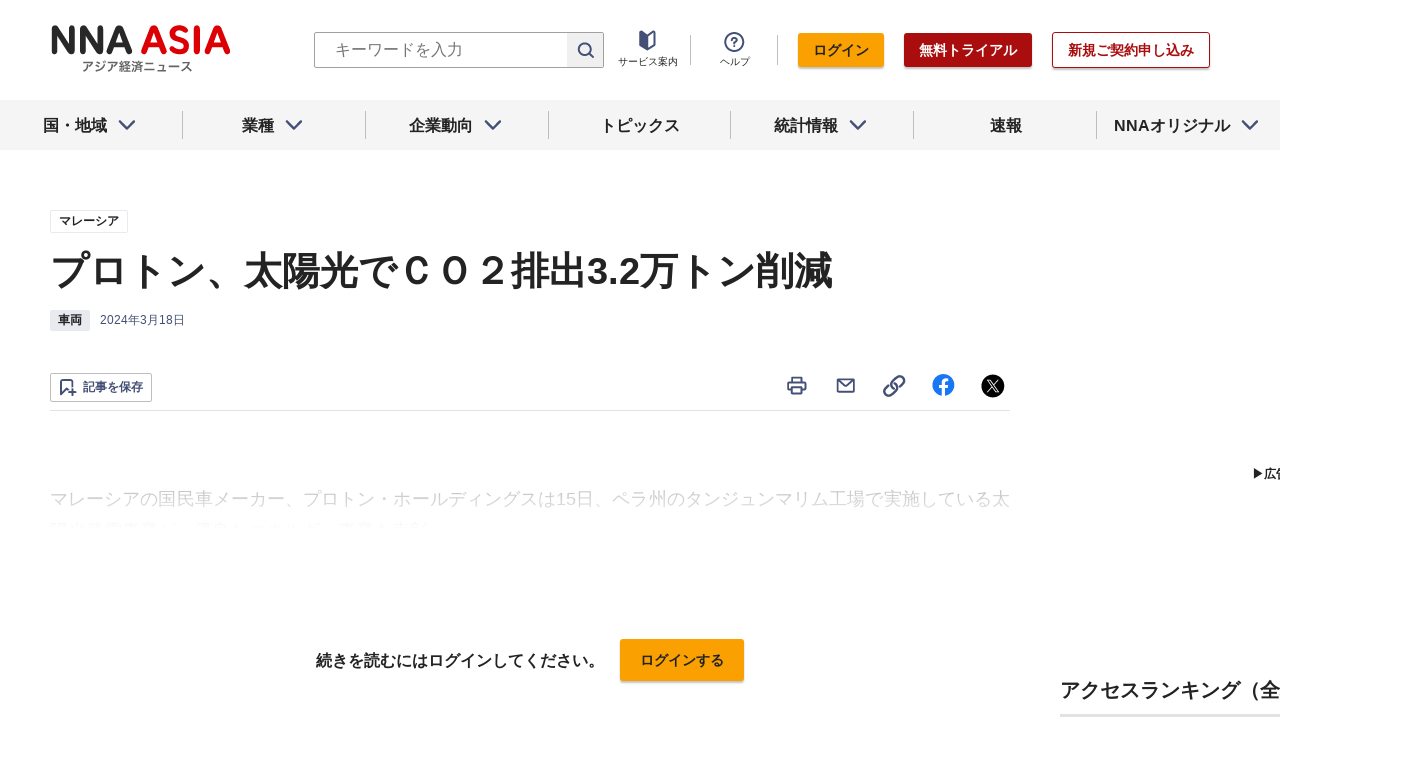

--- FILE ---
content_type: text/html; charset=utf-8
request_url: https://www.nna.jp/news/2636667
body_size: 30921
content:
<!DOCTYPE html><html><head><meta charSet="utf-8"/><title>プロトン、太陽光でＣＯ２排出3.2万トン削減 - NNA ASIA・マレーシア・車両</title><meta name="viewport" content="width=device-width, initial-scale=1, shrink-to-fit=no"/><meta name="description" content=" 
マレーシアの国民車メーカー、プロトン・ホールディングスは15日、ペラ州のタンジュンマリム工場で実施している太陽光発電事業が、優良なエネルギー事業を表彰……"/><meta name="apple-itunes-app" content="app-id=6743823207"/><meta property="og:title" content="プロトン、太陽光でＣＯ２排出3.2万トン削減 - NNA ASIA・マレーシア・車両"/><meta property="og:type" content="website"/><meta property="og:site_name" content="NNA.ASIA"/><meta property="og:url" content="https://www.nna.jp/news/2636667"/><meta property="fb:admins" content="60380"/><meta name="twitter:card" content="summary"/><meta name="twitter:site" content="@NNAASIA"/><meta property="og:image" content="/uploads/article_image/image_with_caption/11031250/20240318_myr_Proton_w.jpg"/><meta name="twitter:image" content="https://www.nna.jp/uploads/article_image/image_with_caption/11031250/20240318_myr_Proton_w.jpg"/><meta property="og:description" content=" 
マレーシアの国民車メーカー、プロトン・ホールディングスは15日、ペラ州のタンジュンマリム工場で実施している太陽光発電事業が、優良なエネルギー事業を表彰……"/><link rel="canonical" href="https://www.nna.jp/news/2636667"/><link rel="shortcut icon" href="/favicon.ico"/><link rel="apple-touch-icon" type="image/png" href="/icon.png"/><meta name="next-head-count" content="18"/><link rel="preload" href="/_next/static/css/d945a6be44df0655.css" as="style"/><link rel="stylesheet" href="/_next/static/css/d945a6be44df0655.css" data-n-g=""/><link rel="preload" href="/_next/static/css/e923caee07c07536.css" as="style"/><link rel="stylesheet" href="/_next/static/css/e923caee07c07536.css" data-n-p=""/><link rel="preload" href="/_next/static/css/0bbcced8c162c33a.css" as="style"/><link rel="stylesheet" href="/_next/static/css/0bbcced8c162c33a.css" data-n-p=""/><noscript data-n-css=""></noscript><script defer="" nomodule="" src="/_next/static/chunks/polyfills-5cd94c89d3acac5f.js"></script><script src="/_next/static/chunks/webpack-6a21c7080b3f2f28.js" defer=""></script><script src="/_next/static/chunks/framework-89f2f7d214569455.js" defer=""></script><script src="/_next/static/chunks/main-14746a226a42b8b5.js" defer=""></script><script src="/_next/static/chunks/pages/_app-c47f632b10a1df81.js" defer=""></script><script src="/_next/static/chunks/0f1ac474-7ca02b55c8c255d1.js" defer=""></script><script src="/_next/static/chunks/8860-4b52c8228c82203c.js" defer=""></script><script src="/_next/static/chunks/296-70145caeb9aa43d5.js" defer=""></script><script src="/_next/static/chunks/2869-988d707a9abcc796.js" defer=""></script><script src="/_next/static/chunks/9769-d24822d3c830b83c.js" defer=""></script><script src="/_next/static/chunks/8083-21abdd9338bbca5e.js" defer=""></script><script src="/_next/static/chunks/4061-5771df2c7fd14573.js" defer=""></script><script src="/_next/static/chunks/pages/news/%5Bid%5D-1cf297f74c1bcd78.js" defer=""></script><script src="/_next/static/zenPIZNh1f_ysk8_UjED3/_buildManifest.js" defer=""></script><script src="/_next/static/zenPIZNh1f_ysk8_UjED3/_ssgManifest.js" defer=""></script><script src="/_next/static/zenPIZNh1f_ysk8_UjED3/_middlewareManifest.js" defer=""></script></head><body><div id="__next"><div><header class="Header_header__Z8PUO article_print__header___1E_5 
        false
        Header_free_user__bbQS7
      "><div class="Header_inner__tfr0u article_print__header_inner__OgyI_"><h1 class="Header_logo__gECVj"><a class="Header_logo__gECVj Header_logo--asia__JumdV" href="/"><span style="box-sizing:border-box;display:inline-block;overflow:hidden;width:initial;height:initial;background:none;opacity:1;border:0;margin:0;padding:0;position:relative;max-width:100%"><span style="box-sizing:border-box;display:block;width:initial;height:initial;background:none;opacity:1;border:0;margin:0;padding:0;max-width:100%"><img style="display:block;max-width:100%;width:initial;height:initial;background:none;opacity:1;border:0;margin:0;padding:0" alt="" aria-hidden="true" src="data:image/svg+xml,%3csvg%20xmlns=%27http://www.w3.org/2000/svg%27%20version=%271.1%27%20width=%27181%27%20height=%2748%27/%3e"/></span><img alt="NNA ASIA" src="[data-uri]" decoding="async" data-nimg="intrinsic" style="position:absolute;top:0;left:0;bottom:0;right:0;box-sizing:border-box;padding:0;border:none;margin:auto;display:block;width:0;height:0;min-width:100%;max-width:100%;min-height:100%;max-height:100%;object-fit:contain"/><noscript><img alt="NNA ASIA" srcSet="/files/images/headerLogo_asia.svg 1x, /files/images/headerLogo_asia.svg 2x" src="/files/images/headerLogo_asia.svg" decoding="async" data-nimg="intrinsic" style="position:absolute;top:0;left:0;bottom:0;right:0;box-sizing:border-box;padding:0;border:none;margin:auto;display:block;width:0;height:0;min-width:100%;max-width:100%;min-height:100%;max-height:100%;object-fit:contain" loading="lazy"/></noscript></span></a></h1><div class="Header_sp_buttons__lpX3T article_hidePrint__xQr37"><div class="Tooltip_tooltip__container__i9aIC"><div><button class="Header_sp_button__LLjJy Header_sp_button--search__qGn8_">検索</button></div></div><button class="Header_sp_button__LLjJy Header_sp_button--mynews__AcpY3">Myニュース</button></div><div class="Header_search_box__74B66 article_hidePrint__xQr37 "><div class="Tooltip_tooltip__container__i9aIC"><div><div class="Header_search_box__input__zcauk"><form action="/search" method="get"><input class="Header_form__input--search__zYw6j" type="text" name="keywords" placeholder="キーワードを入力" aria-disabled="true" readonly=""/><button class="Header_form__button--search__y0lmx" type="submit" aria-disabled="true"></button></form></div></div></div></div><button class="Header_button--humburger__gj_fn article_hidePrint__xQr37 "><div><span></span><span></span><span></span></div></button><div class="Header_block__Esi6W article_hidePrint__xQr37"><button class="Header_button--close__w8SDQ"></button><div class="Header_btn_blocks__ySs6R"><div class="Header_btn_block__sZWLg"><a class="Header_btn--about__owrJd" href="/corp_contents/service/news">サービス案内</a></div><div class="Header_btn_block__sZWLg Header_btn_block--help__nz_QW"><button href="/contents/help"><a class="Header_btn--help__c5Z86">ヘルプ</a></button></div><div class="Header_btn_block__sZWLg"></div></div></div></div><nav class="GlobalNavi_navigation__n2DC3 article_hidePrint__xQr37"><ul><li class="gnavi__list"><button class="GlobalNavi_dropdown__bC44G  "><span>国・地域</span></button></li><li class="gnavi__list"><button class="GlobalNavi_dropdown__bC44G  "><span>業種</span></button></li><li class="gnavi__list"><button class="GlobalNavi_dropdown__bC44G  "><span>企業動向</span></button></li><li class="gnavi__list"><a href="/web_contents/topics/latest"><span>トピックス</span></a></li><li class="gnavi__list"><button class="GlobalNavi_dropdown__bC44G  "><span>統計情報</span></button></li><li class="gnavi__list"><a href="/flashes/all"><span>速報</span></a></li><li class="gnavi__list"><button class="GlobalNavi_dropdown__bC44G  "><span>NNAオリジナル</span></button></li></ul></nav><div class="GlobalNavi_header__dropdown__I4ziw article_hidePrint__xQr37"><div class="GlobalNavi_dropdown__container__3ryBp container__countries "><ul class="GlobalNavi_dropdown_menu__HVf9E list"><li class="list"><button class="AccordionMenu_dropdown_menu__category__Jxnv_ ">東アジア</button><ul class="AccordionMenu_dropdown_menu__list__81RV3 "><li class=""><a href="/countries/china">中国<!-- --></a></li><li class=""><a href="/countries/hongkong">香港<!-- --></a></li><li class=""><a href="/countries/taiwan">台湾<!-- --></a></li><li class=""><a href="/countries/korea">韓国<!-- --></a></li><li class=""><a href="/countries/japan">日本<!-- --></a></li></ul></li><li class="list"><button class="AccordionMenu_dropdown_menu__category__Jxnv_ ">東南アジア</button><ul class="AccordionMenu_dropdown_menu__list__81RV3 "><li class=""><a href="/countries/thailand">タイ<!-- --></a></li><li class=""><a href="/countries/vietnam">ベトナム<!-- --></a></li><li class=""><a href="/countries/myanmar">ミャンマー<!-- --></a></li><li class=""><a href="/countries/cambodia">カンボジア<!-- --></a></li><li class=""><a href="/countries/laos">ラオス<!-- --></a></li><li class=""><a href="/countries/malaysia">マレーシア<!-- --></a></li><li class=""><a href="/countries/singapore">シンガポール<!-- --></a></li><li class=""><a href="/countries/indonesia">インドネシア<!-- --></a></li><li class=""><a href="/countries/philippines">フィリピン<!-- --></a></li></ul></li><li class="list"><button class="AccordionMenu_dropdown_menu__category__Jxnv_ ">南アジア</button><ul class="AccordionMenu_dropdown_menu__list__81RV3 "><li class=""><a href="/countries/india">インド<!-- --></a></li></ul></li><li class="list"><button class="AccordionMenu_dropdown_menu__category__Jxnv_ ">オセアニア</button><ul class="AccordionMenu_dropdown_menu__list__81RV3 "><li class="CountryGroupLink_aud__0fED2"><a href="/countries/australia">オーストラリア・<!-- --><br/>ニュージーランド<!-- --></a></li></ul></li></ul></div><div class="GlobalNavi_dropdown__container__3ryBp container__categories  "><ul id="dropdown_categories" class="GlobalNavi_dropdown_menu__HVf9E list"><li class="list"><button class="AccordionMenu_dropdown_menu__category__Jxnv_ ">車両</button><ul class="AccordionMenu_dropdown_menu__list__81RV3 "><li><a href="/news/category/automobile">車両<!-- --> 全て<!-- --></a></li><li><a href="/news/category_detail/6">自動車</a></li><li><a href="/news/category_detail/7">二輪車</a></li><li><a href="/news/category_detail/77">車部品</a></li></ul></li><li class="list"><button class="AccordionMenu_dropdown_menu__category__Jxnv_ ">電機</button><ul class="AccordionMenu_dropdown_menu__list__81RV3 "><li><a href="/news/category/electronics">電機<!-- --> 全て<!-- --></a></li></ul></li><li class="list"><button class="AccordionMenu_dropdown_menu__category__Jxnv_ ">食品</button><ul class="AccordionMenu_dropdown_menu__list__81RV3 "><li><a href="/news/category/grocery">食品<!-- --> 全て<!-- --></a></li></ul></li><li class="list"><button class="AccordionMenu_dropdown_menu__category__Jxnv_ ">医薬</button><ul class="AccordionMenu_dropdown_menu__list__81RV3 "><li><a href="/news/category/medical">医薬<!-- --> 全て<!-- --></a></li><li><a href="/news/category_detail/19">保健医療</a></li><li><a href="/news/category_detail/20">医薬品</a></li></ul></li><li class="list"><button class="AccordionMenu_dropdown_menu__category__Jxnv_ ">化学</button><ul class="AccordionMenu_dropdown_menu__list__81RV3 "><li><a href="/news/category/chemistry">化学<!-- --> 全て<!-- --></a></li><li><a href="/news/category_detail/21">化学一般</a></li><li><a href="/news/category_detail/22">バイオ</a></li></ul></li><li class="list"><button class="AccordionMenu_dropdown_menu__category__Jxnv_ ">繊維</button><ul class="AccordionMenu_dropdown_menu__list__81RV3 "><li><a href="/news/category/apparel">繊維<!-- --> 全て<!-- --></a></li></ul></li><li class="list"><button class="AccordionMenu_dropdown_menu__category__Jxnv_ ">鉄鋼</button><ul class="AccordionMenu_dropdown_menu__list__81RV3 "><li><a href="/news/category/steel">鉄鋼<!-- --> 全て<!-- --></a></li><li><a href="/news/category_detail/24">鉄鋼・金属</a></li><li><a href="/news/category_detail/25">宝石・宝飾品</a></li></ul></li><li class="list"><button class="AccordionMenu_dropdown_menu__category__Jxnv_ ">農水</button><ul class="AccordionMenu_dropdown_menu__list__81RV3 "><li><a href="/news/category/agriculture">農水<!-- --> 全て<!-- --></a></li></ul></li><li class="list"><button class="AccordionMenu_dropdown_menu__category__Jxnv_ ">製造</button><ul class="AccordionMenu_dropdown_menu__list__81RV3 "><li><a href="/news/category/manufacture">製造<!-- --> 全て<!-- --></a></li><li><a href="/news/category_detail/27">精密機器</a></li><li><a href="/news/category_detail/28">ゴム・皮革</a></li><li><a href="/news/category_detail/29">紙・パルプ</a></li><li><a href="/news/category_detail/30">機械</a></li><li><a href="/news/category_detail/31">ガラス・セメント</a></li><li><a href="/news/category_detail/26">その他製造</a></li></ul></li><li class="list"><button class="AccordionMenu_dropdown_menu__category__Jxnv_ ">金融</button><ul class="AccordionMenu_dropdown_menu__list__81RV3 "><li><a href="/news/category/finance">金融<!-- --> 全て<!-- --></a></li><li><a href="/news/category_detail/42">金融一般</a></li><li><a href="/news/category_detail/44">証券</a></li><li><a href="/news/category_detail/45">保険</a></li></ul></li><li class="list"><button class="AccordionMenu_dropdown_menu__category__Jxnv_ ">建設</button><ul class="AccordionMenu_dropdown_menu__list__81RV3 "><li><a href="/news/category/construction">建設<!-- --> 全て<!-- --></a></li><li><a href="/news/category_detail/49">不動産</a></li><li><a href="/news/category_detail/50">建設・プラント</a></li></ul></li><li class="list"><button class="AccordionMenu_dropdown_menu__category__Jxnv_ ">運輸</button><ul class="AccordionMenu_dropdown_menu__list__81RV3 "><li><a href="/news/category/transport">運輸<!-- --> 全て<!-- --></a></li><li><a href="/news/category_detail/52">倉庫</a></li><li><a href="/news/category_detail/53">陸運</a></li><li><a href="/news/category_detail/54">海運</a></li><li><a href="/news/category_detail/55">空運</a></li></ul></li><li class="list"><button class="AccordionMenu_dropdown_menu__category__Jxnv_ ">ＩＴ</button><ul class="AccordionMenu_dropdown_menu__list__81RV3 "><li><a href="/news/category/it">ＩＴ<!-- --> 全て<!-- --></a></li><li><a href="/news/category_detail/8">ＩＴ一般</a></li><li><a href="/news/category_detail/10">電子・コンピューター</a></li><li><a href="/news/category_detail/11">通信</a></li></ul></li><li class="list"><button class="AccordionMenu_dropdown_menu__category__Jxnv_ ">資源</button><ul class="AccordionMenu_dropdown_menu__list__81RV3 "><li><a href="/news/category/natural-resources">資源<!-- --> 全て<!-- --></a></li><li><a href="/news/category_detail/35">石油・石炭・ガス</a></li><li><a href="/news/category_detail/36">鉱業</a></li></ul></li><li class="list"><button class="AccordionMenu_dropdown_menu__category__Jxnv_ ">公益</button><ul class="AccordionMenu_dropdown_menu__list__81RV3 "><li><a href="/news/category/energy">公益<!-- --> 全て<!-- --></a></li></ul></li><li class="list"><button class="AccordionMenu_dropdown_menu__category__Jxnv_ ">商業</button><ul class="AccordionMenu_dropdown_menu__list__81RV3 "><li><a href="/news/category/commerce">商業<!-- --> 全て<!-- --></a></li><li><a href="/news/category_detail/46">卸売り</a></li><li><a href="/news/category_detail/78">小売り</a></li></ul></li><li class="list"><button class="AccordionMenu_dropdown_menu__category__Jxnv_ ">サービス</button><ul class="AccordionMenu_dropdown_menu__list__81RV3 "><li><a href="/news/category/service">サービス<!-- --> 全て<!-- --></a></li><li><a href="/news/category_detail/79">外食・飲食</a></li><li><a href="/news/category_detail/48">その他サービス</a></li></ul></li><li class="list"><button class="AccordionMenu_dropdown_menu__category__Jxnv_ ">観光</button><ul class="AccordionMenu_dropdown_menu__list__81RV3 "><li><a href="/news/category/sightseeing">観光<!-- --> 全て<!-- --></a></li></ul></li><li class="list"><button class="AccordionMenu_dropdown_menu__category__Jxnv_ ">媒体</button><ul class="AccordionMenu_dropdown_menu__list__81RV3 "><li><a href="/news/category/media">媒体<!-- --> 全て<!-- --></a></li><li><a href="/news/category_detail/58">メディア</a></li><li><a href="/news/category_detail/57">娯楽</a></li></ul></li><li class="list"><button class="AccordionMenu_dropdown_menu__category__Jxnv_ ">経済</button><ul class="AccordionMenu_dropdown_menu__list__81RV3 "><li><a href="/news/category/economy">経済<!-- --> 全て<!-- --></a></li><li><a href="/news/category_detail/macro_economy">マクロ経済</a></li><li><a href="/news/category_detail/statistics">統計</a></li><li><a href="/news/category_detail/trade">貿易</a></li><li><a href="/news/category_detail/national_finance">財政</a></li><li><a href="/news/category_detail/regulation">政策・法律・規制</a></li><li><a href="/news/category_detail/infrastructure">インフラ</a></li><li><a href="/news/category_detail/environmental">環境</a></li><li><a href="/news/category_detail/capital_investment">設備投資</a></li><li><a href="/news/category_detail/venture_company">ベンチャー</a></li><li><a href="/news/category_detail/account_settlement">決算</a></li><li><a href="/news/category_detail/event">イベント</a></li><li><a href="/news/category_detail/labor">雇用・労務</a></li></ul></li><li class="list"><button class="AccordionMenu_dropdown_menu__category__Jxnv_ ">政治</button><ul class="AccordionMenu_dropdown_menu__list__81RV3 "><li><a href="/news/category/politics">政治<!-- --> 全て<!-- --></a></li><li><a href="/news/category_detail/politics">政治一般</a></li><li><a href="/news/category_detail/diplomacy">外交</a></li><li><a href="/news/category_detail/election">選挙</a></li><li><a href="/news/category_detail/military">軍事</a></li></ul></li><li class="list"><button class="AccordionMenu_dropdown_menu__category__Jxnv_ ">社会</button><ul class="AccordionMenu_dropdown_menu__list__81RV3 "><li><a href="/news/category/society">社会<!-- --> 全て<!-- --></a></li><li><a href="/news/category_detail/society">社会一般</a></li><li><a href="/news/category_detail/affair">事件</a></li><li><a href="/news/category_detail/disaster">災害</a></li><li><a href="/news/category_detail/education">教育</a></li><li><a href="/news/category_detail/culture">文化・宗教</a></li><li><a href="/news/category_detail/sports">スポーツ</a></li></ul></li></ul></div><div class="GlobalNavi_dropdown__container__3ryBp container__tags "><ul class="GlobalNavi_dropdown_menu__HVf9E list"><li class="TagArticlesLink_dropdown_menu__link__P75Cy list"><a href="/news/tag_articles/FromJapan/all"><i class="Icon_icon__QfSMz Icon_icon--chevron_right__m5F9u" style="width:21px;height:21px"></i>日系企業進出<!-- --></a></li></ul></div><div class="GlobalNavi_dropdown__container__3ryBp container__statistics "><ul class="GlobalNavi_dropdown_menu__HVf9E list"></ul></div><div class="GlobalNavi_dropdown__container__3ryBp container__original "><ul class="GlobalNavi_dropdown_menu__HVf9E list"><li class="OriginalLink_dropdown_menu__link__PBTg2 list"><a href="/news/top_articles"><i class="Icon_icon__QfSMz Icon_icon--chevron_right__m5F9u" style="width:21px;height:21px"></i>各国・地域のトップ記事<!-- --></a></li><li class="OriginalLink_dropdown_menu__link__PBTg2 list"><a href="/contents/special"><i class="Icon_icon__QfSMz Icon_icon--chevron_right__m5F9u" style="width:21px;height:21px"></i>特集<!-- --></a></li><li class="OriginalLink_dropdown_menu__link__PBTg2 list"><a href="/contents/serialization"><i class="Icon_icon__QfSMz Icon_icon--chevron_right__m5F9u" style="width:21px;height:21px"></i>連載<!-- --></a></li></ul></div></div></header><div class="LayoutTwoColumn_content__a8jr2 article_print__content__xhj6B"><main class="LayoutTwoColumn_main_content__lVgGt article_print__main__GO3tX"><div class="article_hidePrint__xQr37"><div class="Loading_container__P_fdG"><div class="Loading_circles__0_ZpW"><div class="Loading_circle__z7wwp Loading_circle_1__ljbOV"></div><div class="Loading_circle__z7wwp Loading_circle_2__s9T7u"></div><div class="Loading_circle__z7wwp Loading_circle_3__RZrV_"></div></div></div></div><div class="article_hidePrint__xQr37"><div class="Loading_container__P_fdG"><div class="Loading_circles__0_ZpW"><div class="Loading_circle__z7wwp Loading_circle_1__ljbOV"></div><div class="Loading_circle__z7wwp Loading_circle_2__s9T7u"></div><div class="Loading_circle__z7wwp Loading_circle_3__RZrV_"></div></div></div></div><article><header class="ArticleHeader_header__2L1h4"><div class="ArticleHeader_block__title__wj8vC"><div class="ArticleHeader_country__GG4bU"><div class="Tag_tag__vq_rC"><a class="tag--country" href="/countries/malaysia">マレーシア</a></div><span class="china_local_area_name ChinaLocalAreaName_china_local_area_name__6Ag5D undefined"></span></div><h1 class="ArticleHeader_title__CdBj6 article_print__title__CLgYj">プロトン、太陽光でＣＯ２排出3.2万トン削減<!-- --></h1><div class="ArticleHeader_subtitle__d0sBv article_print__lead__cnnZT"></div></div><div class="ArticleHeader_properties__LdIRi"><div class="Tag_tag__vq_rC"><a class="tag--category_01" href="/news/category/automobile">車両</a></div><div class="ArticleHeader_date__WfUxG"><span class="Datestamp_container__Wyzz0"><time class="Datestamp_text__J12nK" dateTime=""></time><span class="Datestamp_label__dp6Fa article_hidePrint__xQr37"></span></span></div></div></header><div class="article_hidePrint__xQr37 null"><div class="ArticleActions_article_detail__keep_share__zW717"><button></button><div class="ArticleActions_article_detail__share_buttons__2YUk5"><ul><li class="ArticleActions_article_detail__print__iuk_S"><button><i class="Icon_icon__QfSMz Icon_icon--print__KaD18" style="width:24px;height:24px"></i></button></li><li><a href="mailto:?subject=%E3%83%97%E3%83%AD%E3%83%88%E3%83%B3%E3%80%81%E5%A4%AA%E9%99%BD%E5%85%89%E3%81%A7%EF%BC%A3%EF%BC%AF%EF%BC%92%E6%8E%92%E5%87%BA3.2%E4%B8%87%E3%83%88%E3%83%B3%E5%89%8A%E6%B8%9B%20%20%EF%BC%9ANNA&amp;body=%E4%B8%8B%E8%A8%98%E3%81%AEURL%E3%81%8B%E3%82%89%E3%80%81%E8%A8%98%E4%BA%8B%E3%82%92%E8%AA%AD%E3%82%80%E3%81%93%E3%81%A8%E3%81%8C%E3%81%A7%E3%81%8D%E3%81%BE%E3%81%99%E3%80%82%0d%0ahttps://www.nna.jp/news/2636667"><i class="Icon_icon__QfSMz Icon_icon--mail__v_EaJ" style="width:24px;height:24px"></i></a></li><li><div class="Tooltip_tooltip__container__i9aIC"><div><button><i class="Icon_icon__QfSMz Icon_icon--share__O_4uz" style="width:24px;height:24px"></i></button></div></div></li><li><a href="https://www.facebook.com/sharer/sharer.php?u=https%3A%2F%2Fwww.nna.jp%2Fnews%2F2636667" target="_blank" rel="nofollow"><i class="Icon_icon__QfSMz Icon_icon--facebook__6cD5G" style="width:24px;height:24px"></i></a></li><li><a href="https://twitter.com/share?url=https%3A%2F%2Fwww.nna.jp%2Fnews%2F2636667&amp;text=%E3%83%97%E3%83%AD%E3%83%88%E3%83%B3%E3%80%81%E5%A4%AA%E9%99%BD%E5%85%89%E3%81%A7%EF%BC%A3%EF%BC%AF%EF%BC%92%E6%8E%92%E5%87%BA3.2%E4%B8%87%E3%83%88%E3%83%B3%E5%89%8A%E6%B8%9B%20%20%EF%BC%9ANNA" target="_blank" rel="nofollow"><i class="Icon_icon__QfSMz Icon_icon--icon_x___69M4" style="width:24px;height:24px"></i></a></li></ul></div></div></div><div class="ArticleBody_container__bDPNA article_print__body__dioLd"></div><div class="ArticleTags_container__c6bQz"><dl class="ArticleTags_tags__csGPg"><div><dt>国・地域</dt><dd class="country"><div class="Tag_tag__vq_rC"><a class="tag--country" href="/countries/malaysia">マレーシア</a></div><span class="china_local_area_name ChinaLocalAreaName_china_local_area_name__6Ag5D undefined"></span></dd><dt>業種</dt><dd><div class="Tag_tag__vq_rC"><a class="tag--category_01" href="/news/category/automobile">車両</a></div></dd></div><div class="ArticleTags_keywords__dtCwW"><dt>関連タグ</dt><dd><ul class="ArticleTags_tagItems__9I1hJ"><li><div class="Tag_tag__vq_rC"><a class="tag--category_02" href="/countries/malaysia">マレーシア</a></div></li><li><div class="Tag_tag__vq_rC"><a class="tag--category_02" href="/news/category_detail/6">自動車</a></div></li><li><div class="Tag_tag__vq_rC"><a class="tag--category_02" href="/news/category_detail/41">電力・ガス・水道</a></div></li><li><div class="Tag_tag__vq_rC"><a class="tag--category_02" href="/news/category_detail/environmental">環境</a></div></li></ul></dd></div></dl></div><div class="_id__actions__Dutb_ article_hidePrint__xQr37"><div class="ArticleActions_article_detail__keep_share__zW717"><div class="Tooltip_tooltip__container__i9aIC"><div><button class="SaveButton_button_save_detail__sDMeg "><span></span></button></div></div><div class="ArticleActions_article_detail__share_buttons__2YUk5"><ul><li class="ArticleActions_article_detail__print__iuk_S"><button><i class="Icon_icon__QfSMz Icon_icon--print__KaD18" style="width:24px;height:24px"></i></button></li><li><a href="mailto:?subject=%E3%83%97%E3%83%AD%E3%83%88%E3%83%B3%E3%80%81%E5%A4%AA%E9%99%BD%E5%85%89%E3%81%A7%EF%BC%A3%EF%BC%AF%EF%BC%92%E6%8E%92%E5%87%BA3.2%E4%B8%87%E3%83%88%E3%83%B3%E5%89%8A%E6%B8%9B%20%20%EF%BC%9ANNA&amp;body=%E4%B8%8B%E8%A8%98%E3%81%AEURL%E3%81%8B%E3%82%89%E3%80%81%E8%A8%98%E4%BA%8B%E3%82%92%E8%AA%AD%E3%82%80%E3%81%93%E3%81%A8%E3%81%8C%E3%81%A7%E3%81%8D%E3%81%BE%E3%81%99%E3%80%82%0d%0ahttps://www.nna.jp/news/2636667"><i class="Icon_icon__QfSMz Icon_icon--mail__v_EaJ" style="width:24px;height:24px"></i></a></li><li><div class="Tooltip_tooltip__container__i9aIC"><div><button><i class="Icon_icon__QfSMz Icon_icon--share__O_4uz" style="width:24px;height:24px"></i></button></div></div></li><li><a href="https://www.facebook.com/sharer/sharer.php?u=https%3A%2F%2Fwww.nna.jp%2Fnews%2F2636667" target="_blank" rel="nofollow"><i class="Icon_icon__QfSMz Icon_icon--facebook__6cD5G" style="width:24px;height:24px"></i></a></li><li><a href="https://twitter.com/share?url=https%3A%2F%2Fwww.nna.jp%2Fnews%2F2636667&amp;text=%E3%83%97%E3%83%AD%E3%83%88%E3%83%B3%E3%80%81%E5%A4%AA%E9%99%BD%E5%85%89%E3%81%A7%EF%BC%A3%EF%BC%AF%EF%BC%92%E6%8E%92%E5%87%BA3.2%E4%B8%87%E3%83%88%E3%83%B3%E5%89%8A%E6%B8%9B%20%20%EF%BC%9ANNA" target="_blank" rel="nofollow"><i class="Icon_icon__QfSMz Icon_icon--icon_x___69M4" style="width:24px;height:24px"></i></a></li></ul></div></div></div><div class="GooglePublisherTag_mobile__ads__container__Rc2nG GooglePublisherTag_mobile__ads__container__last__WkeZe"><div id="div-gpt-ad-1662470035994-0" style="width:300px;height:250px"></div></div><div class="CountryLatestArticles_container__hjN5F article_hidePrint__xQr37"><div class="SectionTitle_container__xRSPH"><h3 class="SectionTitle_title__xiB34">マレーシアの最新ニュース<!-- --></h3></div><div><article class="ArticleListItem_container__hpi0o"><a class="ArticleListItem_title__H5nLb" href="/news/2884997"><h3 title="郵便ＰＯＳ、国内初の無人運転車両を導入">郵便ＰＯＳ、国内初の無人運転車両を導入</h3></a><div class="ArticleListItem_properties__3sRtr"><div class="ArticleListItem_tags__qnCF0" title="マレーシア 運輸 自動車 通信 倉庫 陸運"><div class="ArticleListItem_tags_inner__rKgW0"><div class="article--country--tag"><div class="Tag_tag__vq_rC"><a class="tag--country" href="/countries/malaysia">マレーシア</a></div><span class="china_local_area_name ChinaLocalAreaName_china_local_area_name__6Ag5D ChinaLocalAreaName_list__GVDpt"></span></div><div class="Tag_tag__vq_rC"><a class="tag--category_01" href="/news/category/transport">運輸</a></div><div class="Tag_tag__vq_rC"><a class="tag--category_02" href="/news/category_detail/6">自動車</a></div><div class="Tag_tag__vq_rC"><a class="tag--category_02" href="/news/category_detail/11">通信</a></div><div class="Tag_tag__vq_rC"><a class="tag--category_02" href="/news/category_detail/52">倉庫</a></div><div class="Tag_tag__vq_rC"><a class="tag--category_02" href="/news/category_detail/53">陸運</a></div></div></div><div><span class="Datestamp_container__Wyzz0"><time class="Datestamp_text__J12nK" dateTime=""></time><span class="Datestamp_label__dp6Fa article_hidePrint__xQr37"></span></span></div><div class="ArticleListItem_lockIcon__pi_m_"><i class="Icon_icon__QfSMz Icon_icon--lock__A5iqC" style="width:16px;height:16px"></i></div><div class="Tooltip_tooltip__container__i9aIC"><div><button class="SaveButton_button_save_simple__sSYS2 "><span></span></button></div></div></div></article><article class="ArticleListItem_container__hpi0o"><a class="ArticleListItem_title__H5nLb" href="/news/2884962"><h3 title="米デジタルリアルティ、ス州のＤＣ買収">米デジタルリアルティ、ス州のＤＣ買収</h3></a><div class="ArticleListItem_properties__3sRtr"><div class="ArticleListItem_tags__qnCF0" title="マレーシア ＩＴ ＩＴ一般 通信 設備投資"><div class="ArticleListItem_tags_inner__rKgW0"><div class="article--country--tag"><div class="Tag_tag__vq_rC"><a class="tag--country" href="/countries/malaysia">マレーシア</a></div><span class="china_local_area_name ChinaLocalAreaName_china_local_area_name__6Ag5D ChinaLocalAreaName_list__GVDpt"></span></div><div class="Tag_tag__vq_rC"><a class="tag--category_01" href="/news/category/it">ＩＴ</a></div><div class="Tag_tag__vq_rC"><a class="tag--category_02" href="/news/category_detail/8">ＩＴ一般</a></div><div class="Tag_tag__vq_rC"><a class="tag--category_02" href="/news/category_detail/11">通信</a></div><div class="Tag_tag__vq_rC"><a class="tag--category_02" href="/news/category_detail/capital_investment">設備投資</a></div></div></div><div><span class="Datestamp_container__Wyzz0"><time class="Datestamp_text__J12nK" dateTime=""></time><span class="Datestamp_label__dp6Fa article_hidePrint__xQr37"></span></span></div><div class="ArticleListItem_lockIcon__pi_m_"><i class="Icon_icon__QfSMz Icon_icon--lock__A5iqC" style="width:16px;height:16px"></i></div><div class="Tooltip_tooltip__container__i9aIC"><div><button class="SaveButton_button_save_simple__sSYS2 "><span></span></button></div></div></div></article><article class="ArticleListItem_container__hpi0o"><a class="ArticleListItem_title__H5nLb" href="/news/2884346"><h3 title="テイクオフ：出産を控えた妊婦を祝う…">テイクオフ：出産を控えた妊婦を祝う…</h3></a><div class="ArticleListItem_properties__3sRtr"><div class="ArticleListItem_tags__qnCF0" title="マレーシア 社会 社会一般"><div class="ArticleListItem_tags_inner__rKgW0"><div class="article--country--tag"><div class="Tag_tag__vq_rC"><a class="tag--country" href="/countries/malaysia">マレーシア</a></div><span class="china_local_area_name ChinaLocalAreaName_china_local_area_name__6Ag5D ChinaLocalAreaName_list__GVDpt"></span></div><div class="Tag_tag__vq_rC"><a class="tag--category_01" href="/news/category/society">社会</a></div><div class="Tag_tag__vq_rC"><a class="tag--category_02" href="/news/category_detail/society">社会一般</a></div></div></div><div><span class="Datestamp_container__Wyzz0"><time class="Datestamp_text__J12nK" dateTime=""></time><span class="Datestamp_label__dp6Fa article_hidePrint__xQr37"></span></span></div><div class="Tooltip_tooltip__container__i9aIC"><div><button class="SaveButton_button_save_simple__sSYS2 "><span></span></button></div></div></div></article></div></div><section class="top_section__gRSZo article_hidePrint__xQr37"><div class="Heading_heading__container__HHlCE"><h2 class="heading__contents--L
        undefined
        ">各国・地域のトップ記事</h2></div><div class="top_container__col3__Yypgg"><div><article class="FeatureArticle_container__4iEVC  with_image"><div class="article__summary"><div class="Tag_tag__vq_rC"><a class="tag--country" href="/countries/china">中国</a></div><span class="china_local_area_name ChinaLocalAreaName_china_local_area_name__6Ag5D undefined"></span><a class="FeatureArticle_link__gHQHP" href="/news/2882945"><h2 class="article__title">大都市のオフィス賃料下落</h2></a><div class="article__property"><div class="NewsProperties_container__ve4pR"><div class="Tag_tag__vq_rC"><a class="tag--original" href="/news/tag_articles/PickUp/all">PICK UP</a></div><div class="tag__categories"><div class="tag__categories_inner"><div class="Tag_tag__vq_rC"><a class="tag--category_01" href="/news/category/construction">建設</a></div><div class="Tag_tag__vq_rC"><a class="tag--category_02" href="/news/category_detail/statistics">統計</a></div><div class="Tag_tag__vq_rC"><a class="tag--category_02" href="/news/category_detail/49">不動産</a></div><div class="Tag_tag__vq_rC"><a class="tag--category_02" href="/news/category_detail/50">建設・プラント</a></div></div></div></div><span class="Datestamp_container__Wyzz0"><time class="Datestamp_text__J12nK" dateTime=""></time><span class="Datestamp_label__dp6Fa article_hidePrint__xQr37"></span></span><span class="paiedIcon"><i class="Icon_icon__QfSMz Icon_icon--lock__A5iqC" style="width:16px;height:16px"></i></span></div></div><div><div class="article__thumbnail"><a class="FeatureArticle_link__gHQHP" tabindex="-1" href="/news/2882945"><span style="box-sizing:border-box;display:block;overflow:hidden;width:initial;height:initial;background:none;opacity:1;border:0;margin:0;padding:0;position:absolute;top:0;left:0;bottom:0;right:0"><img alt="" src="[data-uri]" decoding="async" data-nimg="fill" style="position:absolute;top:0;left:0;bottom:0;right:0;box-sizing:border-box;padding:0;border:none;margin:auto;display:block;width:0;height:0;min-width:100%;max-width:100%;min-height:100%;max-height:100%;object-fit:contain"/><noscript><img alt="" sizes="100vw" srcSet="https://www.nna.jp/uploads/article_image/image_with_caption/13828338/20260123_cnd_top1.jpeg 640w, https://www.nna.jp/uploads/article_image/image_with_caption/13828338/20260123_cnd_top1.jpeg 750w, https://www.nna.jp/uploads/article_image/image_with_caption/13828338/20260123_cnd_top1.jpeg 828w, https://www.nna.jp/uploads/article_image/image_with_caption/13828338/20260123_cnd_top1.jpeg 1080w, https://www.nna.jp/uploads/article_image/image_with_caption/13828338/20260123_cnd_top1.jpeg 1200w, https://www.nna.jp/uploads/article_image/image_with_caption/13828338/20260123_cnd_top1.jpeg 1920w, https://www.nna.jp/uploads/article_image/image_with_caption/13828338/20260123_cnd_top1.jpeg 2048w, https://www.nna.jp/uploads/article_image/image_with_caption/13828338/20260123_cnd_top1.jpeg 3840w" src="https://www.nna.jp/uploads/article_image/image_with_caption/13828338/20260123_cnd_top1.jpeg" decoding="async" data-nimg="fill" style="position:absolute;top:0;left:0;bottom:0;right:0;box-sizing:border-box;padding:0;border:none;margin:auto;display:block;width:0;height:0;min-width:100%;max-width:100%;min-height:100%;max-height:100%;object-fit:contain" loading="lazy"/></noscript></span></a></div></div></article></div><div><article class="FeatureArticle_container__4iEVC  with_image"><div class="article__summary"><div class="Tag_tag__vq_rC"><a class="tag--country" href="/countries/hongkong">香港</a></div><span class="china_local_area_name ChinaLocalAreaName_china_local_area_name__6Ag5D undefined"></span><a class="FeatureArticle_link__gHQHP" href="/news/2884488"><h2 class="article__title">住宅市場で本土資金が存在感</h2></a><div class="article__property"><div class="NewsProperties_container__ve4pR"><div class="Tag_tag__vq_rC"><a class="tag--original" href="/news/tag_articles/PickUp/all">PICK UP</a></div><div class="tag__categories"><div class="tag__categories_inner"><div class="Tag_tag__vq_rC"><a class="tag--category_01" href="/news/category/construction">建設</a></div><div class="Tag_tag__vq_rC"><a class="tag--category_02" href="/news/category_detail/statistics">統計</a></div><div class="Tag_tag__vq_rC"><a class="tag--category_02" href="/news/category_detail/49">不動産</a></div><div class="Tag_tag__vq_rC"><a class="tag--category_02" href="/news/category_detail/50">建設・プラント</a></div></div></div></div><span class="Datestamp_container__Wyzz0"><time class="Datestamp_text__J12nK" dateTime=""></time><span class="Datestamp_label__dp6Fa article_hidePrint__xQr37"></span></span><span class="paiedIcon"><i class="Icon_icon__QfSMz Icon_icon--lock__A5iqC" style="width:16px;height:16px"></i></span></div></div><div><div class="article__thumbnail"><a class="FeatureArticle_link__gHQHP" tabindex="-1" href="/news/2884488"><span style="box-sizing:border-box;display:block;overflow:hidden;width:initial;height:initial;background:none;opacity:1;border:0;margin:0;padding:0;position:absolute;top:0;left:0;bottom:0;right:0"><img alt="" src="[data-uri]" decoding="async" data-nimg="fill" style="position:absolute;top:0;left:0;bottom:0;right:0;box-sizing:border-box;padding:0;border:none;margin:auto;display:block;width:0;height:0;min-width:100%;max-width:100%;min-height:100%;max-height:100%;object-fit:contain"/><noscript><img alt="" sizes="100vw" srcSet="https://www.nna.jp/uploads/article_image/image_with_caption/13846793/20260123_hkd_top_a.png 640w, https://www.nna.jp/uploads/article_image/image_with_caption/13846793/20260123_hkd_top_a.png 750w, https://www.nna.jp/uploads/article_image/image_with_caption/13846793/20260123_hkd_top_a.png 828w, https://www.nna.jp/uploads/article_image/image_with_caption/13846793/20260123_hkd_top_a.png 1080w, https://www.nna.jp/uploads/article_image/image_with_caption/13846793/20260123_hkd_top_a.png 1200w, https://www.nna.jp/uploads/article_image/image_with_caption/13846793/20260123_hkd_top_a.png 1920w, https://www.nna.jp/uploads/article_image/image_with_caption/13846793/20260123_hkd_top_a.png 2048w, https://www.nna.jp/uploads/article_image/image_with_caption/13846793/20260123_hkd_top_a.png 3840w" src="https://www.nna.jp/uploads/article_image/image_with_caption/13846793/20260123_hkd_top_a.png" decoding="async" data-nimg="fill" style="position:absolute;top:0;left:0;bottom:0;right:0;box-sizing:border-box;padding:0;border:none;margin:auto;display:block;width:0;height:0;min-width:100%;max-width:100%;min-height:100%;max-height:100%;object-fit:contain" loading="lazy"/></noscript></span></a></div></div></article></div><div><article class="FeatureArticle_container__4iEVC  with_image"><div class="article__summary"><div class="Tag_tag__vq_rC"><a class="tag--country" href="/countries/taiwan">台湾</a></div><span class="china_local_area_name ChinaLocalAreaName_china_local_area_name__6Ag5D undefined"></span><a class="FeatureArticle_link__gHQHP" href="/news/2884852"><h2 class="article__title">先端半導体の台湾集中に懸念</h2></a><div class="article__property"><div class="NewsProperties_container__ve4pR"><div class="Tag_tag__vq_rC"><a class="tag--original" href="/news/tag_articles/PickUp/all">PICK UP</a></div><div class="tag__categories"><div class="tag__categories_inner"><div class="Tag_tag__vq_rC"><a class="tag--category_01" href="/news/category/it">ＩＴ</a></div><div class="Tag_tag__vq_rC"><a class="tag--category_02" href="/news/category_detail/8">ＩＴ一般</a></div><div class="Tag_tag__vq_rC"><a class="tag--category_02" href="/news/category_detail/10">電子・コンピューター</a></div><div class="Tag_tag__vq_rC"><a class="tag--category_02" href="/news/category_detail/capital_investment">設備投資</a></div><div class="Tag_tag__vq_rC"><a class="tag--category_02" href="/news/category_detail/regulation">政策・法律・規制</a></div><div class="Tag_tag__vq_rC"><a class="tag--category_02" href="/news/category_detail/military">軍事</a></div></div></div></div><span class="Datestamp_container__Wyzz0"><time class="Datestamp_text__J12nK" dateTime=""></time><span class="Datestamp_label__dp6Fa article_hidePrint__xQr37"></span></span><span class="paiedIcon"><i class="Icon_icon__QfSMz Icon_icon--lock__A5iqC" style="width:16px;height:16px"></i></span></div></div><div><div class="article__thumbnail"><a class="FeatureArticle_link__gHQHP" tabindex="-1" href="/news/2884852"><span style="box-sizing:border-box;display:block;overflow:hidden;width:initial;height:initial;background:none;opacity:1;border:0;margin:0;padding:0;position:absolute;top:0;left:0;bottom:0;right:0"><img alt="" src="[data-uri]" decoding="async" data-nimg="fill" style="position:absolute;top:0;left:0;bottom:0;right:0;box-sizing:border-box;padding:0;border:none;margin:auto;display:block;width:0;height:0;min-width:100%;max-width:100%;min-height:100%;max-height:100%;object-fit:contain"/><noscript><img alt="" sizes="100vw" srcSet="https://www.nna.jp/uploads/article_image/image_with_caption/13850713/20260123_twd_top_w.jpg 640w, https://www.nna.jp/uploads/article_image/image_with_caption/13850713/20260123_twd_top_w.jpg 750w, https://www.nna.jp/uploads/article_image/image_with_caption/13850713/20260123_twd_top_w.jpg 828w, https://www.nna.jp/uploads/article_image/image_with_caption/13850713/20260123_twd_top_w.jpg 1080w, https://www.nna.jp/uploads/article_image/image_with_caption/13850713/20260123_twd_top_w.jpg 1200w, https://www.nna.jp/uploads/article_image/image_with_caption/13850713/20260123_twd_top_w.jpg 1920w, https://www.nna.jp/uploads/article_image/image_with_caption/13850713/20260123_twd_top_w.jpg 2048w, https://www.nna.jp/uploads/article_image/image_with_caption/13850713/20260123_twd_top_w.jpg 3840w" src="https://www.nna.jp/uploads/article_image/image_with_caption/13850713/20260123_twd_top_w.jpg" decoding="async" data-nimg="fill" style="position:absolute;top:0;left:0;bottom:0;right:0;box-sizing:border-box;padding:0;border:none;margin:auto;display:block;width:0;height:0;min-width:100%;max-width:100%;min-height:100%;max-height:100%;object-fit:contain" loading="lazy"/></noscript></span></a></div></div></article></div></div><div class="top_list__link__4veD8"><a class="textlink__to_list TextLinkToList_container__BE9Kl  " href="/news/top_articles"><span class="TextLinkToList_title__PjFie">各国・地域のトップ記事一覧へ</span><i class="Icon_icon__QfSMz Icon_icon--chevron_right__m5F9u" style="width:21px;height:21px"></i></a></div></section><div class="GooglePublisherTag_mobile__ads__container__Rc2nG"></div></article></main><div class="AsideContents_sidebar__D3TIV article_hidePrint__xQr37"><div class="Loading_container__P_fdG"><div class="Loading_circles__0_ZpW"><div class="Loading_circle__z7wwp Loading_circle_1__ljbOV"></div><div class="Loading_circle__z7wwp Loading_circle_2__s9T7u"></div><div class="Loading_circle__z7wwp Loading_circle_3__RZrV_"></div></div></div><div class="Loading_container__P_fdG"><div class="Loading_circles__0_ZpW"><div class="Loading_circle__z7wwp Loading_circle_1__ljbOV"></div><div class="Loading_circle__z7wwp Loading_circle_2__s9T7u"></div><div class="Loading_circle__z7wwp Loading_circle_3__RZrV_"></div></div></div><div class="AsideContents_ads__container__E1k_u"><div id="div-gpt-ad-1658459405189-0" style="width:300px;height:250px"></div><a class="AsideContents_ad-info-link__mveYL" href="https://www.nna.jp/corp_contents/ad/">▶広告掲載について</a></div><div class="AsideContents_ads__container__E1k_u"><div id="div-gpt-ad-1658459902005-0" style="width:300px;height:60px"></div></div><div class="AsideContents_ads__container__E1k_u"><div id="div-gpt-ad-1658460418210-0" style="width:300px;height:60px"></div></div><div class="AsideContents_ranking__container__42ie_"><div class="Loading_container__P_fdG"><div class="Loading_circles__0_ZpW"><div class="Loading_circle__z7wwp Loading_circle_1__ljbOV"></div><div class="Loading_circle__z7wwp Loading_circle_2__s9T7u"></div><div class="Loading_circle__z7wwp Loading_circle_3__RZrV_"></div></div></div></div><div class="AsideContents_newsheadline__container__xmmuA"><div class="Loading_container__P_fdG"><div class="Loading_circles__0_ZpW"><div class="Loading_circle__z7wwp Loading_circle_1__ljbOV"></div><div class="Loading_circle__z7wwp Loading_circle_2__s9T7u"></div><div class="Loading_circle__z7wwp Loading_circle_3__RZrV_"></div></div></div></div><div class="AsideContents_nna-info__container__mxry_"><div class="Heading_heading__container__HHlCE"><h1 class="heading__contents--M
        undefined
        ">NNAからのお知らせ</h1></div><div id="div-gpt-ad-1714099642636-0" style="width:318px;height:18px"></div></div><div class="AsideContents_ads__container__E1k_u"><div id="div-gpt-ad-1658459634134-0" style="width:300px;height:250px"></div></div><div class="AsideContents_ads__container__E1k_u"><div id="div-gpt-ad-1658460547144-0" style="width:300px;height:60px"></div></div><div class="AsideContents_ads__container__E1k_u"><div id="div-gpt-ad-1658460869187-0" style="width:300px;height:60px"></div></div><div class="AsideContents_ads__container__E1k_u"></div><div class="AsideContents_sns__container__otqHb"><div class="Heading_heading__container__HHlCE"><h1 class="heading__contents--M
        undefined
        ">SNSでNNAをフォロー</h1></div><section class="SnsFollow_container__kR1xx"><a target="_blank" href="https://www.facebook.com/news.nna.asia/"><i class="Icon_icon__QfSMz Icon_icon--facebook__6cD5G" style="width:48px;height:48px"></i></a><a target="_blank" href="https://x.com/NNAASIA/"><i class="Icon_icon__QfSMz Icon_icon--icon_x___69M4" style="width:48px;height:48px"></i></a><a target="_blank" href="https://www.instagram.com/nna_asia/"><i class="Icon_icon__QfSMz Icon_icon--instagram__KP0va" style="width:48px;height:48px"></i></a></section></div></div></div><footer class="Footer_footer__Dhw_9 article_print__footer__8iWos false"><div class="Footer_footer__content__3I8ZZ article_hidePrint__xQr37"><section class="undefined undefined"><dl><dt>NNA POWER ASIAについて</dt><dd><ul><li><a href="/corp_contents/privacy">プライバシーポリシー</a></li><li><a href="/corp_contents/copyright">著作権について</a></li><li><a href="/corp_contents/agreement">有料サービス利用契約約款</a></li><li><a href="/contents/help">ヘルプ</a></li></ul></dd></dl></section><section class="undefined undefined"><dl><dt>NNAについて</dt><dd><ul><li><a href="/corp_contents">会社情報</a></li><li><a href="/corp_contents/employment">採用情報</a></li><li><a href="/corp_contents/service">サービス案内</a></li><li><a href="/corp_contents/ad">広告掲載</a></li><li><a href="/inquiry">お問い合わせ</a></li><li><a href="/corp_contents/osirase">お知らせ</a></li><li><a href="/corp_contents/seminar">セミナーイベント</a></li><li><a href="/corp_contents/book">出版物</a></li></ul></dd></dl></section><section class="undefined Footer_footer__menu_service__sBJuM"><dl><dt>NNAの他のサービス</dt><dd><ul><li><a href="https://databank.nna.jp/"><span style="box-sizing:border-box;display:inline-block;overflow:hidden;width:initial;height:initial;background:none;opacity:1;border:0;margin:0;padding:0;position:relative;max-width:100%"><span style="box-sizing:border-box;display:block;width:initial;height:initial;background:none;opacity:1;border:0;margin:0;padding:0;max-width:100%"><img style="display:block;max-width:100%;width:initial;height:initial;background:none;opacity:1;border:0;margin:0;padding:0" alt="" aria-hidden="true" src="data:image/svg+xml,%3csvg%20xmlns=%27http://www.w3.org/2000/svg%27%20version=%271.1%27%20width=%27125%27%20height=%2718%27/%3e"/></span><img alt="NNAアジアビジネスデータバンク" src="[data-uri]" decoding="async" data-nimg="intrinsic" style="position:absolute;top:0;left:0;bottom:0;right:0;box-sizing:border-box;padding:0;border:none;margin:auto;display:block;width:0;height:0;min-width:100%;max-width:100%;min-height:100%;max-height:100%"/><noscript><img alt="NNAアジアビジネスデータバンク" srcSet="/files/images/logo_nna_databank.png 1x, /files/images/logo_nna_databank.png 2x" src="/files/images/logo_nna_databank.png" decoding="async" data-nimg="intrinsic" style="position:absolute;top:0;left:0;bottom:0;right:0;box-sizing:border-box;padding:0;border:none;margin:auto;display:block;width:0;height:0;min-width:100%;max-width:100%;min-height:100%;max-height:100%" loading="lazy"/></noscript></span></a></li><li><a href="https://alcd.nna.jp/service/"><span style="box-sizing:border-box;display:inline-block;overflow:hidden;width:initial;height:initial;background:none;opacity:1;border:0;margin:0;padding:0;position:relative;max-width:100%"><span style="box-sizing:border-box;display:block;width:initial;height:initial;background:none;opacity:1;border:0;margin:0;padding:0;max-width:100%"><img style="display:block;max-width:100%;width:initial;height:initial;background:none;opacity:1;border:0;margin:0;padding:0" alt="" aria-hidden="true" src="data:image/svg+xml,%3csvg%20xmlns=%27http://www.w3.org/2000/svg%27%20version=%271.1%27%20width=%27152%27%20height=%2734%27/%3e"/></span><img alt="NNAアジア現地企業データベース" src="[data-uri]" decoding="async" data-nimg="intrinsic" style="position:absolute;top:0;left:0;bottom:0;right:0;box-sizing:border-box;padding:0;border:none;margin:auto;display:block;width:0;height:0;min-width:100%;max-width:100%;min-height:100%;max-height:100%"/><noscript><img alt="NNAアジア現地企業データベース" srcSet="/files/images/logo_local_company_database.png 1x, /files/images/logo_local_company_database.png 2x" src="/files/images/logo_local_company_database.png" decoding="async" data-nimg="intrinsic" style="position:absolute;top:0;left:0;bottom:0;right:0;box-sizing:border-box;padding:0;border:none;margin:auto;display:block;width:0;height:0;min-width:100%;max-width:100%;min-height:100%;max-height:100%" loading="lazy"/></noscript></span></a></li><li><a href="/club_contents"><span style="box-sizing:border-box;display:inline-block;overflow:hidden;width:initial;height:initial;background:none;opacity:1;border:0;margin:0;padding:0;position:relative;max-width:100%"><span style="box-sizing:border-box;display:block;width:initial;height:initial;background:none;opacity:1;border:0;margin:0;padding:0;max-width:100%"><img style="display:block;max-width:100%;width:initial;height:initial;background:none;opacity:1;border:0;margin:0;padding:0" alt="" aria-hidden="true" src="data:image/svg+xml,%3csvg%20xmlns=%27http://www.w3.org/2000/svg%27%20version=%271.1%27%20width=%27128%27%20height=%2720%27/%3e"/></span><img alt="NNA倶楽部" src="[data-uri]" decoding="async" data-nimg="intrinsic" style="position:absolute;top:0;left:0;bottom:0;right:0;box-sizing:border-box;padding:0;border:none;margin:auto;display:block;width:0;height:0;min-width:100%;max-width:100%;min-height:100%;max-height:100%"/><noscript><img alt="NNA倶楽部" srcSet="/files/images/logo_nna_club.png 1x, /files/images/logo_nna_club.png 2x" src="/files/images/logo_nna_club.png" decoding="async" data-nimg="intrinsic" style="position:absolute;top:0;left:0;bottom:0;right:0;box-sizing:border-box;padding:0;border:none;margin:auto;display:block;width:0;height:0;min-width:100%;max-width:100%;min-height:100%;max-height:100%" loading="lazy"/></noscript></span></a></li><li><a href="https://europe.nna.jp/"><span style="box-sizing:border-box;display:inline-block;overflow:hidden;width:initial;height:initial;background:none;opacity:1;border:0;margin:0;padding:0;position:relative;max-width:100%"><span style="box-sizing:border-box;display:block;width:initial;height:initial;background:none;opacity:1;border:0;margin:0;padding:0;max-width:100%"><img style="display:block;max-width:100%;width:initial;height:initial;background:none;opacity:1;border:0;margin:0;padding:0" alt="" aria-hidden="true" src="data:image/svg+xml,%3csvg%20xmlns=%27http://www.w3.org/2000/svg%27%20version=%271.1%27%20width=%27152%27%20height=%2720%27/%3e"/></span><img alt="NNA EUROPE" src="[data-uri]" decoding="async" data-nimg="intrinsic" style="position:absolute;top:0;left:0;bottom:0;right:0;box-sizing:border-box;padding:0;border:none;margin:auto;display:block;width:0;height:0;min-width:100%;max-width:100%;min-height:100%;max-height:100%"/><noscript><img alt="NNA EUROPE" srcSet="/files/images/logo_nna_europe.png 1x, /files/images/logo_nna_europe.png 2x" src="/files/images/logo_nna_europe.png" decoding="async" data-nimg="intrinsic" style="position:absolute;top:0;left:0;bottom:0;right:0;box-sizing:border-box;padding:0;border:none;margin:auto;display:block;width:0;height:0;min-width:100%;max-width:100%;min-height:100%;max-height:100%" loading="lazy"/></noscript></span></a></li></ul></dd></dl></section><section class="Footer_footer__sns_follow__unNAG"><dl><dt>SNSでNNAをフォロー</dt><dd><section class="SnsFollow_container__kR1xx"><a target="_blank" href="https://www.facebook.com/news.nna.asia/"><i class="Icon_icon__QfSMz Icon_icon--facebook__6cD5G" style="width:48px;height:48px"></i></a><a target="_blank" href="https://x.com/NNAASIA/"><i class="Icon_icon__QfSMz Icon_icon--icon_x___69M4" style="width:48px;height:48px"></i></a><a target="_blank" href="https://www.instagram.com/nna_asia/"><i class="Icon_icon__QfSMz Icon_icon--instagram__KP0va" style="width:48px;height:48px"></i></a></section></dd></dl></section><section class="Footer_footer__kyodo_group__KyUCj"><a href="https://www.kyodonews.jp/company/group.html"><span style="box-sizing:border-box;display:inline-block;overflow:hidden;width:initial;height:initial;background:none;opacity:1;border:0;margin:0;padding:0;position:relative;max-width:100%"><span style="box-sizing:border-box;display:block;width:initial;height:initial;background:none;opacity:1;border:0;margin:0;padding:0;max-width:100%"><img style="display:block;max-width:100%;width:initial;height:initial;background:none;opacity:1;border:0;margin:0;padding:0" alt="" aria-hidden="true" src="data:image/svg+xml,%3csvg%20xmlns=%27http://www.w3.org/2000/svg%27%20version=%271.1%27%20width=%2715%27%20height=%2713%27/%3e"/></span><img alt="共同通信グループ" src="[data-uri]" decoding="async" data-nimg="intrinsic" style="position:absolute;top:0;left:0;bottom:0;right:0;box-sizing:border-box;padding:0;border:none;margin:auto;display:block;width:0;height:0;min-width:100%;max-width:100%;min-height:100%;max-height:100%"/><noscript><img alt="共同通信グループ" srcSet="/files/images/logo_kyodo_group.png 1x, /files/images/logo_kyodo_group.png 2x" src="/files/images/logo_kyodo_group.png" decoding="async" data-nimg="intrinsic" style="position:absolute;top:0;left:0;bottom:0;right:0;box-sizing:border-box;padding:0;border:none;margin:auto;display:block;width:0;height:0;min-width:100%;max-width:100%;min-height:100%;max-height:100%" loading="lazy"/></noscript></span>共同通信グループ<!-- --></a></section></div><div class="Footer_footer__copyright__pZOgD article_print__copyright__s_9Ce"><a href="/corp_contents"><span style="box-sizing:border-box;display:inline-block;overflow:hidden;width:initial;height:initial;background:none;opacity:1;border:0;margin:0;padding:0;position:relative;max-width:100%"><span style="box-sizing:border-box;display:block;width:initial;height:initial;background:none;opacity:1;border:0;margin:0;padding:0;max-width:100%"><img style="display:block;max-width:100%;width:initial;height:initial;background:none;opacity:1;border:0;margin:0;padding:0" alt="" aria-hidden="true" src="data:image/svg+xml,%3csvg%20xmlns=%27http://www.w3.org/2000/svg%27%20version=%271.1%27%20width=%27109%27%20height=%2737%27/%3e"/></span><img alt="株式会社ＮＮＡ" src="[data-uri]" decoding="async" data-nimg="intrinsic" class="undefined" style="position:absolute;top:0;left:0;bottom:0;right:0;box-sizing:border-box;padding:0;border:none;margin:auto;display:block;width:0;height:0;min-width:100%;max-width:100%;min-height:100%;max-height:100%"/><noscript><img alt="株式会社ＮＮＡ" srcSet="/files/images/footerLogo.png 1x, /files/images/footerLogo.png 2x" src="/files/images/footerLogo.png" decoding="async" data-nimg="intrinsic" style="position:absolute;top:0;left:0;bottom:0;right:0;box-sizing:border-box;padding:0;border:none;margin:auto;display:block;width:0;height:0;min-width:100%;max-width:100%;min-height:100%;max-height:100%" class="undefined" loading="lazy"/></noscript></span></a><small class="undefined">Copyright ©︎ 1997- NNA All rights reserved.</small></div></footer></div></div><script id="__NEXT_DATA__" type="application/json">{"props":{"pageProps":{"countryArticles":{"country":{"id":8,"name":"マレーシア","position":12,"code":"myr","url_name":"malaysia","main_flg":true},"articles":[{"id":2885389,"midashi":"公務員の給与引き上げ、第２弾を実施","submidashi":"","content_summary":"マレーシア政府は22日、公務員給与の見直し第２弾を実施した。政府は2024年に、同年12月および26年１月の２段階で公務員給与を引き上げると表明していた。国営ベ…","cover_image_url":{},"pr":"small","tags":[],"country":{"id":8,"name":"マレーシア","position":12,"code":"myr","url_name":"malaysia","main_flg":true},"country_display_name":"マレーシア","china_local_area_name":null,"category":{"id":1,"name":"経済","short_name":"経済","position":20,"url_name":"economy","category_details":null},"country_link":"/countries/malaysia","related_countries":[{"id":8,"name":"マレーシア","position":12,"code":"myr","url_name":"malaysia","main_flg":true}],"related_categories":[{"id":21,"name":"労務","short_name":"労務","position":21,"url_name":"labor","category_details":null},{"id":20,"name":"社会","short_name":"社会","position":23,"url_name":"society","category_details":null},{"id":1,"name":"経済","short_name":"経済","position":20,"url_name":"economy","category_details":null}],"related_category_details":[{"id":1,"name":"マクロ経済","position":42,"url_name":"macro_economy"},{"id":59,"name":"社会一般","position":58,"url_name":"society"},{"id":66,"name":"雇用・労務","position":53,"url_name":"labor"},{"id":71,"name":"政策・法律・規制","position":46,"url_name":"regulation"}],"free":false,"k_date":"2026-01-23T14:38:52.373+09:00","created_at":"2026-01-23T14:38:52.373+09:00","updated_at":"2026-01-23T14:38:52.379+09:00"},{"id":2885400,"midashi":"政府、飲食業界の外資規制強化を検討","submidashi":"","content_summary":"マレーシア国内取引・消費省のフジア・サレ副大臣は22日、飲食（Ｆ＆Ｂ）サービス市場への外資参入規制の強化を検討していることを明らかにした。外国ブランドの…","cover_image_url":{},"pr":"small","tags":[],"country":{"id":8,"name":"マレーシア","position":12,"code":"myr","url_name":"malaysia","main_flg":true},"country_display_name":"マレーシア","china_local_area_name":null,"category":{"id":23,"name":"サービス","short_name":"サービス","position":17,"url_name":"service","category_details":null},"country_link":"/countries/malaysia","related_countries":[{"id":8,"name":"マレーシア","position":12,"code":"myr","url_name":"malaysia","main_flg":true}],"related_categories":[{"id":1,"name":"経済","short_name":"経済","position":20,"url_name":"economy","category_details":null},{"id":23,"name":"サービス","short_name":"サービス","position":17,"url_name":"service","category_details":null}],"related_category_details":[{"id":71,"name":"政策・法律・規制","position":46,"url_name":"regulation"},{"id":79,"name":"外食・飲食","position":37,"url_name":"79"}],"free":false,"k_date":"2026-01-23T12:41:08.738+09:00","created_at":"2026-01-23T12:41:08.738+09:00","updated_at":"2026-01-23T12:30:52.560+09:00"},{"id":2885036,"midashi":"政策金利、年2.75％で据え置き","submidashi":"中銀、国内経済は滑り出し好調","content_summary":"マレーシア中央銀行は22日、今年初の金融政策決定会合を開き、政策金利の翌日物政策金利（ＯＰＲ）を年2.75％で据え置いた。据え置きは３会合連続。国内経済は今…","cover_image_url":{"id":13853163,"type":"chart","caption":"","image_position":1,"url":"/uploads/article_image/image_with_caption/13853163/20260123_myr_OPR.png","filmed_at":"2026-01-22T16:01:35.638+09:00","tag":"[image-1]"},"pr":"top","tags":["PickUp"],"country":{"id":8,"name":"マレーシア","position":12,"code":"myr","url_name":"malaysia","main_flg":true},"country_display_name":"マレーシア","china_local_area_name":null,"category":{"id":14,"name":"金融","short_name":"金融","position":10,"url_name":"finance","category_details":null},"country_link":"/countries/malaysia","related_countries":[{"id":8,"name":"マレーシア","position":12,"code":"myr","url_name":"malaysia","main_flg":true}],"related_categories":[{"id":1,"name":"経済","short_name":"経済","position":20,"url_name":"economy","category_details":null},{"id":14,"name":"金融","short_name":"金融","position":10,"url_name":"finance","category_details":null}],"related_category_details":[{"id":1,"name":"マクロ経済","position":42,"url_name":"macro_economy"},{"id":3,"name":"統計","position":43,"url_name":"statistics"},{"id":42,"name":"金融一般","position":20,"url_name":"42"},{"id":71,"name":"政策・法律・規制","position":46,"url_name":"regulation"},{"id":74,"name":"財政","position":45,"url_name":"national_finance"}],"free":false,"k_date":"2026-01-23T00:00:00.000+09:00","created_at":"2026-01-23T00:00:00.000+09:00","updated_at":"2026-01-22T22:00:14.493+09:00"},{"id":2884979,"midashi":"奇瑞傘下ＬＥＰＡＳ、全土で30店舗開設へ","submidashi":"","content_summary":"中国の自動車メーカー、奇瑞汽車（チェリー）の傘下ブランド「ＬＥＰＡＳ（レパス）」は、今年６月までに予定するマレーシア市場参入を前に、全土で販売・サービ…","cover_image_url":{},"pr":"small","tags":["PickUp"],"country":{"id":8,"name":"マレーシア","position":12,"code":"myr","url_name":"malaysia","main_flg":true},"country_display_name":"マレーシア","china_local_area_name":null,"category":{"id":2,"name":"車両","short_name":"車両","position":1,"url_name":"automobile","category_details":null},"country_link":"/countries/malaysia","related_countries":[{"id":8,"name":"マレーシア","position":12,"code":"myr","url_name":"malaysia","main_flg":true},{"id":2,"name":"中国","position":1,"code":"cny","url_name":"china","main_flg":true}],"related_categories":[{"id":15,"name":"商業","short_name":"商業","position":16,"url_name":"commerce","category_details":null},{"id":23,"name":"サービス","short_name":"サービス","position":17,"url_name":"service","category_details":null},{"id":2,"name":"車両","short_name":"車両","position":1,"url_name":"automobile","category_details":null}],"related_category_details":[{"id":6,"name":"自動車","position":1,"url_name":"6"},{"id":48,"name":"その他サービス","position":38,"url_name":"48"},{"id":77,"name":"車部品","position":3,"url_name":"77"},{"id":78,"name":"小売り","position":36,"url_name":"78"}],"free":false,"k_date":"2026-01-23T00:00:00.000+09:00","created_at":"2026-01-23T00:00:00.000+09:00","updated_at":"2026-01-22T15:11:36.666+09:00"},{"id":2885094,"midashi":"外国人の運転免許発行、印刷料100リンギ徴収","submidashi":"","content_summary":"マレーシアの運輸省は22日、デジタル免許証が導入されていない外国人に対する運転免許発行時に、印刷料として100リンギ（約3,900円）を徴収すると発表した。免許…","cover_image_url":{},"pr":"small","tags":["PickUp"],"country":{"id":8,"name":"マレーシア","position":12,"code":"myr","url_name":"malaysia","main_flg":true},"country_display_name":"マレーシア","china_local_area_name":null,"category":{"id":17,"name":"運輸","short_name":"運輸","position":12,"url_name":"transport","category_details":null},"country_link":"/countries/malaysia","related_countries":[{"id":8,"name":"マレーシア","position":12,"code":"myr","url_name":"malaysia","main_flg":true}],"related_categories":[{"id":1,"name":"経済","short_name":"経済","position":20,"url_name":"economy","category_details":null},{"id":2,"name":"車両","short_name":"車両","position":1,"url_name":"automobile","category_details":null},{"id":17,"name":"運輸","short_name":"運輸","position":12,"url_name":"transport","category_details":null}],"related_category_details":[{"id":6,"name":"自動車","position":1,"url_name":"6"},{"id":53,"name":"陸運","position":26,"url_name":"53"},{"id":71,"name":"政策・法律・規制","position":46,"url_name":"regulation"}],"free":false,"k_date":"2026-01-23T00:00:00.000+09:00","created_at":"2026-01-23T00:00:00.000+09:00","updated_at":"2026-01-22T18:31:55.680+09:00"},{"id":2884997,"midashi":"郵便ＰＯＳ、国内初の無人運転車両を導入","submidashi":"","content_summary":" \r\nマレーシアの郵便・物流事業者ポス・マレーシア（ＰＯＳ）は21日、国内初の無人運転の電動物流車両「ゼロスＺ10」を導入したと発表した。仕分けセンターで６カ…","cover_image_url":{"id":13852643,"type":"photo","caption":"ポス・マレーシア（ＰＯＳ）は国内初の無人運転の電動物流車両「ゼロスＺ10」を導入した（同社公式フェイスブックより）","image_position":1,"url":"/uploads/article_image/image_with_caption/13852643/20260123_myr_pos.jpg","filmed_at":"2026-01-22T14:54:40.222+09:00","tag":"[image-1]"},"pr":"small","tags":[],"country":{"id":8,"name":"マレーシア","position":12,"code":"myr","url_name":"malaysia","main_flg":true},"country_display_name":"マレーシア","china_local_area_name":null,"category":{"id":17,"name":"運輸","short_name":"運輸","position":12,"url_name":"transport","category_details":null},"country_link":"/countries/malaysia","related_countries":[{"id":8,"name":"マレーシア","position":12,"code":"myr","url_name":"malaysia","main_flg":true},{"id":2,"name":"中国","position":1,"code":"cny","url_name":"china","main_flg":true}],"related_categories":[{"id":3,"name":"ＩＴ","short_name":"ＩＴ","position":13,"url_name":"it","category_details":null},{"id":2,"name":"車両","short_name":"車両","position":1,"url_name":"automobile","category_details":null},{"id":17,"name":"運輸","short_name":"運輸","position":12,"url_name":"transport","category_details":null}],"related_category_details":[{"id":6,"name":"自動車","position":1,"url_name":"6"},{"id":11,"name":"通信","position":31,"url_name":"11"},{"id":52,"name":"倉庫","position":25,"url_name":"52"},{"id":53,"name":"陸運","position":26,"url_name":"53"}],"free":false,"k_date":"2026-01-23T00:00:00.000+09:00","created_at":"2026-01-23T00:00:00.000+09:00","updated_at":"2026-01-22T16:12:02.782+09:00"},{"id":2884851,"midashi":"ＲＭ１＝39.3円、＄１＝ＲＭ4.04（22日）","submidashi":"","content_summary":"\r\n\r\n■為替（22日午後５時時点）\r\n１リンギ＝39.3113円、100円＝2.5438リンギ\r\n１米ドル＝4.0385リンギ、１ユーロ＝4.7206リンギ\r\n（マレーシア中央銀行）\r\n\r\n\r\n…","cover_image_url":{},"pr":"small","tags":[],"country":{"id":8,"name":"マレーシア","position":12,"code":"myr","url_name":"malaysia","main_flg":true},"country_display_name":"マレーシア","china_local_area_name":null,"category":{"id":14,"name":"金融","short_name":"金融","position":10,"url_name":"finance","category_details":null},"country_link":"/countries/malaysia","related_countries":[{"id":8,"name":"マレーシア","position":12,"code":"myr","url_name":"malaysia","main_flg":true}],"related_categories":[{"id":14,"name":"金融","short_name":"金融","position":10,"url_name":"finance","category_details":null}],"related_category_details":[{"id":42,"name":"金融一般","position":20,"url_name":"42"},{"id":44,"name":"証券","position":21,"url_name":"44"}],"free":false,"k_date":"2026-01-23T00:00:00.000+09:00","created_at":"2026-01-23T00:00:00.000+09:00","updated_at":"2026-01-22T18:26:46.515+09:00"},{"id":2884855,"midashi":"マレーシア航空Ｇ、経営幹部を刷新","submidashi":"","content_summary":" \r\nマレーシア航空の親会社マレーシア・アビエーション・グループ（ＭＡＧ）は21日、ブライアン・フーン・グループ最高戦略責任者（ＣＳＯ）が航空事業の最高経営…","cover_image_url":{"id":13850743,"type":"photo","caption":"航空事業を統括するブライアン・フーン新ＣＥＯ（ＭＡＧ提供）","image_position":1,"url":"/uploads/article_image/image_with_caption/13850743/20260123_myr_MAG.JPG","filmed_at":"2026-01-22T11:04:22.643+09:00","tag":"[image-1]"},"pr":"small","tags":[],"country":{"id":8,"name":"マレーシア","position":12,"code":"myr","url_name":"malaysia","main_flg":true},"country_display_name":"マレーシア","china_local_area_name":null,"category":{"id":17,"name":"運輸","short_name":"運輸","position":12,"url_name":"transport","category_details":null},"country_link":"/countries/malaysia","related_countries":[{"id":8,"name":"マレーシア","position":12,"code":"myr","url_name":"malaysia","main_flg":true}],"related_categories":[{"id":18,"name":"観光","short_name":"観光","position":18,"url_name":"sightseeing","category_details":null},{"id":17,"name":"運輸","short_name":"運輸","position":12,"url_name":"transport","category_details":null}],"related_category_details":[{"id":55,"name":"空運","position":28,"url_name":"55"},{"id":56,"name":"観光","position":39,"url_name":"56"}],"free":false,"k_date":"2026-01-23T00:00:00.000+09:00","created_at":"2026-01-23T00:00:00.000+09:00","updated_at":"2026-01-22T17:03:21.088+09:00"},{"id":2884989,"midashi":"物流ＡＧＸ、マ航空に貨物輸送サービス提供","submidashi":"","content_summary":"物流ソリューションを手がけるマレーシアのＡＧＸグループは21日、完全子会社ＡＧＸロジスティクス（Ｍ）が、マレーシア航空の航空貨物フォワーディングサービス…","cover_image_url":{},"pr":"small","tags":[],"country":{"id":8,"name":"マレーシア","position":12,"code":"myr","url_name":"malaysia","main_flg":true},"country_display_name":"マレーシア","china_local_area_name":null,"category":{"id":17,"name":"運輸","short_name":"運輸","position":12,"url_name":"transport","category_details":null},"country_link":"/countries/malaysia","related_countries":[{"id":8,"name":"マレーシア","position":12,"code":"myr","url_name":"malaysia","main_flg":true},{"id":4,"name":"ベトナム","position":8,"code":"icn","url_name":"vietnam","main_flg":true}],"related_categories":[{"id":17,"name":"運輸","short_name":"運輸","position":12,"url_name":"transport","category_details":null}],"related_category_details":[{"id":55,"name":"空運","position":28,"url_name":"55"}],"free":false,"k_date":"2026-01-23T00:00:00.000+09:00","created_at":"2026-01-23T00:00:00.000+09:00","updated_at":"2026-01-22T16:00:02.048+09:00"},{"id":2884882,"midashi":"ラピッドレール、25年は６億リンギ超の赤字","submidashi":"","content_summary":"マレーシアのアンソニー・ローク運輸相は21日、首都圏で都市鉄道６路線を運営するラピッド・レールが、2025年に６億300万リンギ（約235億8,000万円）の赤字を計上…","cover_image_url":{},"pr":"small","tags":[],"country":{"id":8,"name":"マレーシア","position":12,"code":"myr","url_name":"malaysia","main_flg":true},"country_display_name":"マレーシア","china_local_area_name":null,"category":{"id":17,"name":"運輸","short_name":"運輸","position":12,"url_name":"transport","category_details":null},"country_link":"/countries/malaysia","related_countries":[{"id":8,"name":"マレーシア","position":12,"code":"myr","url_name":"malaysia","main_flg":true}],"related_categories":[{"id":1,"name":"経済","short_name":"経済","position":20,"url_name":"economy","category_details":null},{"id":17,"name":"運輸","short_name":"運輸","position":12,"url_name":"transport","category_details":null}],"related_category_details":[{"id":38,"name":"インフラ","position":47,"url_name":"infrastructure"},{"id":43,"name":"設備投資","position":49,"url_name":"capital_investment"},{"id":53,"name":"陸運","position":26,"url_name":"53"},{"id":71,"name":"政策・法律・規制","position":46,"url_name":"regulation"}],"free":false,"k_date":"2026-01-23T00:00:00.000+09:00","created_at":"2026-01-23T00:00:00.000+09:00","updated_at":"2026-01-22T15:39:59.067+09:00"},{"id":2884895,"midashi":"交通庁、大型車運転手のデータベース作成へ","submidashi":"","content_summary":"マレーシア運輸省傘下の陸上公共交通庁（ＡＰＡＤ）は、バスやトラックといった大型車の運転手６万人超の情報を集約したデータベースの作成を計画している。大型…","cover_image_url":{},"pr":"small","tags":[],"country":{"id":8,"name":"マレーシア","position":12,"code":"myr","url_name":"malaysia","main_flg":true},"country_display_name":"マレーシア","china_local_area_name":null,"category":{"id":17,"name":"運輸","short_name":"運輸","position":12,"url_name":"transport","category_details":null},"country_link":"/countries/malaysia","related_countries":[{"id":8,"name":"マレーシア","position":12,"code":"myr","url_name":"malaysia","main_flg":true}],"related_categories":[{"id":1,"name":"経済","short_name":"経済","position":20,"url_name":"economy","category_details":null},{"id":3,"name":"ＩＴ","short_name":"ＩＴ","position":13,"url_name":"it","category_details":null},{"id":2,"name":"車両","short_name":"車両","position":1,"url_name":"automobile","category_details":null},{"id":17,"name":"運輸","short_name":"運輸","position":12,"url_name":"transport","category_details":null}],"related_category_details":[{"id":6,"name":"自動車","position":1,"url_name":"6"},{"id":8,"name":"ＩＴ一般","position":29,"url_name":"8"},{"id":53,"name":"陸運","position":26,"url_name":"53"},{"id":71,"name":"政策・法律・規制","position":46,"url_name":"regulation"}],"free":false,"k_date":"2026-01-23T00:00:00.000+09:00","created_at":"2026-01-23T00:00:00.000+09:00","updated_at":"2026-01-22T12:23:08.502+09:00"},{"id":2884962,"midashi":"米デジタルリアルティ、ス州のＤＣ買収","submidashi":"","content_summary":" \r\nデータセンター（ＤＣ）の保有・リース、関連サービスを手がける米国の不動産投資信託（ＲＥＩＴ）、デジタル・リアルティ・トラストは19日、マレーシアの首都…","cover_image_url":{"id":13852143,"type":"photo","caption":"デジタル・リアルティ・トラストが買収する「テルコハブ１データセンター」＝スランゴール州（同社提供）","image_position":1,"url":"/uploads/article_image/image_with_caption/13852143/20260123_myr_Digital_w.jpg","filmed_at":"2026-01-22T13:55:59.618+09:00","tag":"[image-1]"},"pr":"small","tags":[],"country":{"id":8,"name":"マレーシア","position":12,"code":"myr","url_name":"malaysia","main_flg":true},"country_display_name":"マレーシア","china_local_area_name":null,"category":{"id":3,"name":"ＩＴ","short_name":"ＩＴ","position":13,"url_name":"it","category_details":null},"country_link":"/countries/malaysia","related_countries":[{"id":89,"name":"米国","position":39,"code":null,"url_name":null,"main_flg":false},{"id":8,"name":"マレーシア","position":12,"code":"myr","url_name":"malaysia","main_flg":true}],"related_categories":[{"id":1,"name":"経済","short_name":"経済","position":20,"url_name":"economy","category_details":null},{"id":3,"name":"ＩＴ","short_name":"ＩＴ","position":13,"url_name":"it","category_details":null}],"related_category_details":[{"id":8,"name":"ＩＴ一般","position":29,"url_name":"8"},{"id":11,"name":"通信","position":31,"url_name":"11"},{"id":43,"name":"設備投資","position":49,"url_name":"capital_investment"}],"free":false,"k_date":"2026-01-23T00:00:00.000+09:00","created_at":"2026-01-23T00:00:00.000+09:00","updated_at":"2026-01-22T22:02:37.362+09:00"},{"id":2884906,"midashi":"国営電力、リニューコとの電力売買契約解除","submidashi":"","content_summary":"マレーシアの電力インフラ企業リニューコは21日、国営電力テナガ・ナショナル（ＴＮＢ）から電力売買契約（ＰＰＡ）打ち切り通知を受け取ったと発表した。パハン…","cover_image_url":{},"pr":"small","tags":[],"country":{"id":8,"name":"マレーシア","position":12,"code":"myr","url_name":"malaysia","main_flg":true},"country_display_name":"マレーシア","china_local_area_name":null,"category":{"id":13,"name":"公益","short_name":"公益","position":15,"url_name":"energy","category_details":null},"country_link":"/countries/malaysia","related_countries":[{"id":8,"name":"マレーシア","position":12,"code":"myr","url_name":"malaysia","main_flg":true}],"related_categories":[{"id":1,"name":"経済","short_name":"経済","position":20,"url_name":"economy","category_details":null},{"id":13,"name":"公益","short_name":"公益","position":15,"url_name":"energy","category_details":null}],"related_category_details":[{"id":38,"name":"インフラ","position":47,"url_name":"infrastructure"},{"id":41,"name":"電力・ガス・水道","position":34,"url_name":"41"},{"id":61,"name":"環境","position":48,"url_name":"environmental"}],"free":false,"k_date":"2026-01-23T00:00:00.000+09:00","created_at":"2026-01-23T00:00:00.000+09:00","updated_at":"2026-01-22T12:49:18.075+09:00"},{"id":2884911,"midashi":"オックスフォード、ＤＣ向け精密部品を受注","submidashi":"","content_summary":"マレーシアのエンジニアリング会社オックスフォード・イノテックは21日、データセンター（ＤＣ）の空気の流れを管理するソリューションで使用する精密スチール部…","cover_image_url":{},"pr":"small","tags":[],"country":{"id":8,"name":"マレーシア","position":12,"code":"myr","url_name":"malaysia","main_flg":true},"country_display_name":"マレーシア","china_local_area_name":null,"category":{"id":10,"name":"製造","short_name":"製造","position":9,"url_name":"manufacture","category_details":null},"country_link":"/countries/malaysia","related_countries":[{"id":8,"name":"マレーシア","position":12,"code":"myr","url_name":"malaysia","main_flg":true}],"related_categories":[{"id":3,"name":"ＩＴ","short_name":"ＩＴ","position":13,"url_name":"it","category_details":null},{"id":10,"name":"製造","short_name":"製造","position":9,"url_name":"manufacture","category_details":null}],"related_category_details":[{"id":8,"name":"ＩＴ一般","position":29,"url_name":"8"},{"id":26,"name":"その他製造","position":19,"url_name":"26"},{"id":27,"name":"精密機器","position":14,"url_name":"27"}],"free":false,"k_date":"2026-01-23T00:00:00.000+09:00","created_at":"2026-01-23T00:00:00.000+09:00","updated_at":"2026-01-22T17:59:34.641+09:00"},{"id":2885028,"midashi":"手袋各社が米国に焦点、中国の量販攻勢に対抗","submidashi":"","content_summary":"マレーシアのゴム手袋各社は、米国市場への輸出に重点をシフトしているもようだ。昨年１～10月の地域別輸出比率では、米国が推定で全体の約56％を占めている。22…","cover_image_url":{},"pr":"small","tags":[],"country":{"id":8,"name":"マレーシア","position":12,"code":"myr","url_name":"malaysia","main_flg":true},"country_display_name":"マレーシア","china_local_area_name":null,"category":{"id":10,"name":"製造","short_name":"製造","position":9,"url_name":"manufacture","category_details":null},"country_link":"/countries/malaysia","related_countries":[{"id":89,"name":"米国","position":39,"code":null,"url_name":null,"main_flg":false},{"id":8,"name":"マレーシア","position":12,"code":"myr","url_name":"malaysia","main_flg":true},{"id":2,"name":"中国","position":1,"code":"cny","url_name":"china","main_flg":true}],"related_categories":[{"id":1,"name":"経済","short_name":"経済","position":20,"url_name":"economy","category_details":null},{"id":10,"name":"製造","short_name":"製造","position":9,"url_name":"manufacture","category_details":null}],"related_category_details":[{"id":2,"name":"貿易","position":44,"url_name":"trade"},{"id":26,"name":"その他製造","position":19,"url_name":"26"},{"id":28,"name":"ゴム・皮革","position":15,"url_name":"28"}],"free":false,"k_date":"2026-01-23T00:00:00.000+09:00","created_at":"2026-01-23T00:00:00.000+09:00","updated_at":"2026-01-22T16:07:10.367+09:00"},{"id":2884854,"midashi":"補助金対象外のガソリン、２セン値上げ","submidashi":"","content_summary":"マレーシアの財務省は21日、22～28日のガソリンとディーゼル油（軽油）の国内小売価格を発表した。補助金制度「ＢＵＤＩ95」の対象外となるレギュラーガソリン「…","cover_image_url":{},"pr":"small","tags":[],"country":{"id":8,"name":"マレーシア","position":12,"code":"myr","url_name":"malaysia","main_flg":true},"country_display_name":"マレーシア","china_local_area_name":null,"category":{"id":12,"name":"資源","short_name":"資源","position":14,"url_name":"natural-resources","category_details":null},"country_link":"/countries/malaysia","related_countries":[{"id":8,"name":"マレーシア","position":12,"code":"myr","url_name":"malaysia","main_flg":true}],"related_categories":[{"id":1,"name":"経済","short_name":"経済","position":20,"url_name":"economy","category_details":null},{"id":12,"name":"資源","short_name":"資源","position":14,"url_name":"natural-resources","category_details":null}],"related_category_details":[{"id":35,"name":"石油・石炭・ガス","position":32,"url_name":"35"},{"id":71,"name":"政策・法律・規制","position":46,"url_name":"regulation"}],"free":false,"k_date":"2026-01-23T00:00:00.000+09:00","created_at":"2026-01-23T00:00:00.000+09:00","updated_at":"2026-01-22T11:11:21.733+09:00"},{"id":2884885,"midashi":"エルリッジ、タイ企業にバイオマス燃料供給","submidashi":"","content_summary":" \r\n\r\nマレーシアでバイオマス燃料の生産、販売を手がけるエルリッジ・エナジー・ホールディングスは21日、タイのエネルギー会社ベルカナ・パワー・カンパニーと覚…","cover_image_url":{"id":13851173,"type":"photo","caption":"バイオ・エネコとベルカナ・パワー・カンパニーは、覚書の調印式を開催した＝スランゴール州（エルリッジ・エナジー・ホールディングス提供）","image_position":1,"url":"/uploads/article_image/image_with_caption/13851173/20260123_myr_bio.jpeg","filmed_at":"2026-01-22T11:52:41.509+09:00","tag":"[image-1]"},"pr":"small","tags":[],"country":{"id":8,"name":"マレーシア","position":12,"code":"myr","url_name":"malaysia","main_flg":true},"country_display_name":"マレーシア","china_local_area_name":null,"category":{"id":11,"name":"農水","short_name":"農水","position":8,"url_name":"agriculture","category_details":null},"country_link":"/countries/malaysia","related_countries":[{"id":11,"name":"タイ","position":7,"code":"thb","url_name":"thailand","main_flg":true},{"id":8,"name":"マレーシア","position":12,"code":"myr","url_name":"malaysia","main_flg":true}],"related_categories":[{"id":1,"name":"経済","short_name":"経済","position":20,"url_name":"economy","category_details":null},{"id":13,"name":"公益","short_name":"公益","position":15,"url_name":"energy","category_details":null},{"id":7,"name":"化学","short_name":"化学","position":5,"url_name":"chemistry","category_details":null},{"id":11,"name":"農水","short_name":"農水","position":8,"url_name":"agriculture","category_details":null}],"related_category_details":[{"id":22,"name":"バイオ","position":9,"url_name":"22"},{"id":34,"name":"農林・水産","position":13,"url_name":"34"},{"id":41,"name":"電力・ガス・水道","position":34,"url_name":"41"},{"id":61,"name":"環境","position":48,"url_name":"environmental"}],"free":false,"k_date":"2026-01-23T00:00:00.000+09:00","created_at":"2026-01-23T00:00:00.000+09:00","updated_at":"2026-01-22T18:02:27.570+09:00"},{"id":2884897,"midashi":"政府、年内に10万人の持ち家取得支援目標","submidashi":"","content_summary":"マレーシア政府は今年、低価格住宅購入者向け保証会社である住宅信用保証公社（ＳＪＫＰ）を通じて、初回住宅購入者10万人を支援する目標を掲げている。ガ・コー…","cover_image_url":{},"pr":"small","tags":[],"country":{"id":8,"name":"マレーシア","position":12,"code":"myr","url_name":"malaysia","main_flg":true},"country_display_name":"マレーシア","china_local_area_name":null,"category":{"id":16,"name":"建設","short_name":"建設","position":11,"url_name":"construction","category_details":null},"country_link":"/countries/malaysia","related_countries":[{"id":8,"name":"マレーシア","position":12,"code":"myr","url_name":"malaysia","main_flg":true}],"related_categories":[{"id":14,"name":"金融","short_name":"金融","position":10,"url_name":"finance","category_details":null},{"id":1,"name":"経済","short_name":"経済","position":20,"url_name":"economy","category_details":null},{"id":16,"name":"建設","short_name":"建設","position":11,"url_name":"construction","category_details":null}],"related_category_details":[{"id":1,"name":"マクロ経済","position":42,"url_name":"macro_economy"},{"id":42,"name":"金融一般","position":20,"url_name":"42"},{"id":49,"name":"不動産","position":23,"url_name":"49"},{"id":50,"name":"建設・プラント","position":24,"url_name":"50"},{"id":71,"name":"政策・法律・規制","position":46,"url_name":"regulation"}],"free":false,"k_date":"2026-01-23T00:00:00.000+09:00","created_at":"2026-01-23T00:00:00.000+09:00","updated_at":"2026-01-22T15:49:36.361+09:00"},{"id":2884910,"midashi":"オリエンタルコピ、食発信で観光局と提携","submidashi":"","content_summary":" \r\n\r\n\r\n\r\nマレーシアの飲食チェーン「オリエンタル・コピ（華陽）」を運営するオリエンタル・コピ・ホールディングスは21日、マレーシア観光局と戦略的パートナー…","cover_image_url":{"id":13851493,"type":"photo","caption":"オリエンタル・コピは、マレーシア観光局と戦略的パートナーシップを締結した＝21日、クアラルンプール（オリエンタル・コピ提供）","image_position":1,"url":"/uploads/article_image/image_with_caption/13851493/20260123_myr_orientalkopi_w.jpg","filmed_at":"2026-01-22T12:40:10.302+09:00","tag":"[image-1]"},"pr":"small","tags":[],"country":{"id":8,"name":"マレーシア","position":12,"code":"myr","url_name":"malaysia","main_flg":true},"country_display_name":"マレーシア","china_local_area_name":null,"category":{"id":23,"name":"サービス","short_name":"サービス","position":17,"url_name":"service","category_details":null},"country_link":"/countries/malaysia","related_countries":[{"id":8,"name":"マレーシア","position":12,"code":"myr","url_name":"malaysia","main_flg":true}],"related_categories":[{"id":15,"name":"商業","short_name":"商業","position":16,"url_name":"commerce","category_details":null},{"id":20,"name":"社会","short_name":"社会","position":23,"url_name":"society","category_details":null},{"id":18,"name":"観光","short_name":"観光","position":18,"url_name":"sightseeing","category_details":null},{"id":5,"name":"食品","short_name":"食品","position":3,"url_name":"grocery","category_details":null},{"id":23,"name":"サービス","short_name":"サービス","position":17,"url_name":"service","category_details":null}],"related_category_details":[{"id":18,"name":"食品・飲料","position":5,"url_name":"18"},{"id":56,"name":"観光","position":39,"url_name":"56"},{"id":59,"name":"社会一般","position":58,"url_name":"society"},{"id":64,"name":"文化・宗教","position":62,"url_name":"culture"},{"id":78,"name":"小売り","position":36,"url_name":"78"},{"id":79,"name":"外食・飲食","position":37,"url_name":"79"}],"free":false,"k_date":"2026-01-23T00:00:00.000+09:00","created_at":"2026-01-23T00:00:00.000+09:00","updated_at":"2026-01-22T17:53:47.447+09:00"},{"id":2885032,"midashi":"外貨準備高1256億ドル、半月で１億ドル増","submidashi":"","content_summary":"マレーシア中央銀行は22日、１月15日時点の外貨準備高が1,256億米ドル（約19兆9,500億円）だったと発表した。前回の発表（2025年12月31日時点）から１億米ドル増…","cover_image_url":{},"pr":"small","tags":[],"country":{"id":8,"name":"マレーシア","position":12,"code":"myr","url_name":"malaysia","main_flg":true},"country_display_name":"マレーシア","china_local_area_name":null,"category":{"id":14,"name":"金融","short_name":"金融","position":10,"url_name":"finance","category_details":null},"country_link":"/countries/malaysia","related_countries":[{"id":8,"name":"マレーシア","position":12,"code":"myr","url_name":"malaysia","main_flg":true}],"related_categories":[{"id":1,"name":"経済","short_name":"経済","position":20,"url_name":"economy","category_details":null},{"id":14,"name":"金融","short_name":"金融","position":10,"url_name":"finance","category_details":null}],"related_category_details":[{"id":3,"name":"統計","position":43,"url_name":"statistics"},{"id":42,"name":"金融一般","position":20,"url_name":"42"}],"free":false,"k_date":"2026-01-23T00:00:00.000+09:00","created_at":"2026-01-23T00:00:00.000+09:00","updated_at":"2026-01-22T15:59:32.177+09:00"},{"id":2883830,"midashi":"住友系４社、リバネスとプラ汚染啓発活動","submidashi":"","content_summary":" \r\nマレーシアの住友系企業４社は18日、社会課題を先端技術で解決するディープテック系のスタートアップ企業を支援するリバネス（東京都新宿区）と、マレーシアの…","cover_image_url":{"id":13838823,"type":"photo","caption":"マレーシアの住友系企業４社は、リバネスと地元の中高生を対象にしたマイクロプラスチックによる環境汚染について考えるフォーラムを開催した＝18日、スランゴール州（リバネス提供）","image_position":1,"url":"/uploads/article_image/image_with_caption/13838823/20260121_myr_sumitomo_w.jpg","filmed_at":"2026-01-20T10:18:28.861+09:00","tag":"[image-1]"},"pr":"small","tags":[],"country":{"id":8,"name":"マレーシア","position":12,"code":"myr","url_name":"malaysia","main_flg":true},"country_display_name":"マレーシア","china_local_area_name":null,"category":{"id":1,"name":"経済","short_name":"経済","position":20,"url_name":"economy","category_details":null},"country_link":"/countries/malaysia","related_countries":[{"id":8,"name":"マレーシア","position":12,"code":"myr","url_name":"malaysia","main_flg":true},{"id":6,"name":"日本","position":22,"code":"jpy","url_name":"japan","main_flg":true}],"related_categories":[{"id":20,"name":"社会","short_name":"社会","position":23,"url_name":"society","category_details":null},{"id":1,"name":"経済","short_name":"経済","position":20,"url_name":"economy","category_details":null}],"related_category_details":[{"id":1,"name":"マクロ経済","position":42,"url_name":"macro_economy"},{"id":59,"name":"社会一般","position":58,"url_name":"society"},{"id":60,"name":"教育","position":61,"url_name":"education"},{"id":61,"name":"環境","position":48,"url_name":"environmental"},{"id":63,"name":"イベント","position":52,"url_name":"event"}],"free":true,"k_date":"2026-01-23T00:00:00.000+09:00","created_at":"2026-01-23T00:00:00.000+09:00","updated_at":"2026-01-22T16:12:43.498+09:00"},{"id":2884886,"midashi":"製造業の外国投資、22年以降は７割が実現","submidashi":"","content_summary":"マレーシアの投資貿易産業省によると、2022年～25年９月に認可された製造業向け外国投資のうち、71％の2,822億リンギ（約11兆円）相当がこれまでに実現した。22日…","cover_image_url":{},"pr":"small","tags":[],"country":{"id":8,"name":"マレーシア","position":12,"code":"myr","url_name":"malaysia","main_flg":true},"country_display_name":"マレーシア","china_local_area_name":null,"category":{"id":1,"name":"経済","short_name":"経済","position":20,"url_name":"economy","category_details":null},"country_link":"/countries/malaysia","related_countries":[{"id":8,"name":"マレーシア","position":12,"code":"myr","url_name":"malaysia","main_flg":true}],"related_categories":[{"id":21,"name":"労務","short_name":"労務","position":21,"url_name":"labor","category_details":null},{"id":10,"name":"製造","short_name":"製造","position":9,"url_name":"manufacture","category_details":null},{"id":1,"name":"経済","short_name":"経済","position":20,"url_name":"economy","category_details":null}],"related_category_details":[{"id":3,"name":"統計","position":43,"url_name":"statistics"},{"id":4,"name":"決算","position":51,"url_name":"account_settlement"},{"id":26,"name":"その他製造","position":19,"url_name":"26"},{"id":43,"name":"設備投資","position":49,"url_name":"capital_investment"},{"id":66,"name":"雇用・労務","position":53,"url_name":"labor"}],"free":false,"k_date":"2026-01-23T00:00:00.000+09:00","created_at":"2026-01-23T00:00:00.000+09:00","updated_at":"2026-01-22T18:35:21.985+09:00"},{"id":2884903,"midashi":"ＡＳＥＡＮとの貿易額、１～11月は1.7％増","submidashi":"","content_summary":"マレーシアと東南アジア諸国連合（ＡＳＥＡＮ）の2025年１～11月の貿易額は、前年同期比1.7％増の7,090億8,000万リンギ（約27兆7,700億円）だった。マレーシアの…","cover_image_url":{},"pr":"small","tags":[],"country":{"id":8,"name":"マレーシア","position":12,"code":"myr","url_name":"malaysia","main_flg":true},"country_display_name":"マレーシア","china_local_area_name":null,"category":{"id":1,"name":"経済","short_name":"経済","position":20,"url_name":"economy","category_details":null},"country_link":"/countries/malaysia","related_countries":[{"id":88,"name":"ASEAN","position":37,"code":null,"url_name":null,"main_flg":false},{"id":8,"name":"マレーシア","position":12,"code":"myr","url_name":"malaysia","main_flg":true}],"related_categories":[{"id":1,"name":"経済","short_name":"経済","position":20,"url_name":"economy","category_details":null}],"related_category_details":[{"id":2,"name":"貿易","position":44,"url_name":"trade"},{"id":3,"name":"統計","position":43,"url_name":"statistics"}],"free":false,"k_date":"2026-01-23T00:00:00.000+09:00","created_at":"2026-01-23T00:00:00.000+09:00","updated_at":"2026-01-22T18:36:08.848+09:00"},{"id":2884983,"midashi":"国家防衛産業政策を発表、地場企業育成に焦点","submidashi":"","content_summary":"マレーシア政府は21日、国内の防衛産業育成を目的とした長期計画「国家防衛産業政策（ＮＤＩＰ）」を発表した。現地調達率の設定などを通じて現地企業への保護を…","cover_image_url":{},"pr":"small","tags":[],"country":{"id":8,"name":"マレーシア","position":12,"code":"myr","url_name":"malaysia","main_flg":true},"country_display_name":"マレーシア","china_local_area_name":null,"category":{"id":1,"name":"経済","short_name":"経済","position":20,"url_name":"economy","category_details":null},"country_link":"/countries/malaysia","related_countries":[{"id":8,"name":"マレーシア","position":12,"code":"myr","url_name":"malaysia","main_flg":true}],"related_categories":[{"id":22,"name":"政治","short_name":"政治","position":22,"url_name":"politics","category_details":null},{"id":10,"name":"製造","short_name":"製造","position":9,"url_name":"manufacture","category_details":null},{"id":1,"name":"経済","short_name":"経済","position":20,"url_name":"economy","category_details":null}],"related_category_details":[{"id":26,"name":"その他製造","position":19,"url_name":"26"},{"id":71,"name":"政策・法律・規制","position":46,"url_name":"regulation"},{"id":72,"name":"軍事","position":57,"url_name":"military"}],"free":false,"k_date":"2026-01-23T00:00:00.000+09:00","created_at":"2026-01-23T00:00:00.000+09:00","updated_at":"2026-01-22T16:09:28.684+09:00"},{"id":2884928,"midashi":"クダ州、２月１日のタイプーサムを特別休日に","submidashi":"","content_summary":"マレーシアのクダ州政府は21日、ヒンズー教の祭典「タイプーサム」に合わせ、来月１日を特別休日にすると発表した。国営ベルナマ通信が同日伝えた。\r\nタイプーサ…","cover_image_url":{},"pr":"small","tags":[],"country":{"id":8,"name":"マレーシア","position":12,"code":"myr","url_name":"malaysia","main_flg":true},"country_display_name":"マレーシア","china_local_area_name":null,"category":{"id":20,"name":"社会","short_name":"社会","position":23,"url_name":"society","category_details":null},"country_link":"/countries/malaysia","related_countries":[{"id":8,"name":"マレーシア","position":12,"code":"myr","url_name":"malaysia","main_flg":true}],"related_categories":[{"id":21,"name":"労務","short_name":"労務","position":21,"url_name":"labor","category_details":null},{"id":20,"name":"社会","short_name":"社会","position":23,"url_name":"society","category_details":null}],"related_category_details":[{"id":59,"name":"社会一般","position":58,"url_name":"society"},{"id":64,"name":"文化・宗教","position":62,"url_name":"culture"},{"id":66,"name":"雇用・労務","position":53,"url_name":"labor"}],"free":false,"k_date":"2026-01-23T00:00:00.000+09:00","created_at":"2026-01-23T00:00:00.000+09:00","updated_at":"2026-01-22T18:11:52.510+09:00"},{"id":2884346,"midashi":"テイクオフ：出産を控えた妊婦を祝う…","submidashi":"","content_summary":"出産を控えた妊婦を祝うイベント「ベビーシャワー」に招かれた。主役はイタリア人と日本人のカップル。性別発表があると聞き、交流サイト（ＳＮＳ）で見るケーキ…","cover_image_url":{},"pr":"column","tags":[],"country":{"id":8,"name":"マレーシア","position":12,"code":"myr","url_name":"malaysia","main_flg":true},"country_display_name":"マレーシア","china_local_area_name":null,"category":{"id":20,"name":"社会","short_name":"社会","position":23,"url_name":"society","category_details":null},"country_link":"/countries/malaysia","related_countries":[{"id":8,"name":"マレーシア","position":12,"code":"myr","url_name":"malaysia","main_flg":true}],"related_categories":[{"id":20,"name":"社会","short_name":"社会","position":23,"url_name":"society","category_details":null}],"related_category_details":[{"id":59,"name":"社会一般","position":58,"url_name":"society"}],"free":true,"k_date":"2026-01-22T00:00:00.000+09:00","created_at":"2026-01-22T00:00:00.000+09:00","updated_at":"2026-01-21T10:34:11.733+09:00"},{"id":2884445,"midashi":"国民車２社ともにプラス成長","submidashi":"25年販売、プロドゥアはシェア44％","content_summary":"マレーシア自動車協会（ＭＡＡ）は20日、2025年のメーカー別新車販売台数（速報値）を発表した。市場シェア首位と２位を占めるプロドゥアとプロトンの国民車メー…","cover_image_url":{"id":13846208,"type":"chart","caption":"","image_position":1,"url":"/uploads/article_image/image_with_caption/13846208/20260122_myr_MAA01.png","filmed_at":"2026-01-21T13:19:42.807+09:00","tag":"[image-6]"},"pr":"top","tags":["PickUp"],"country":{"id":8,"name":"マレーシア","position":12,"code":"myr","url_name":"malaysia","main_flg":true},"country_display_name":"マレーシア","china_local_area_name":null,"category":{"id":2,"name":"車両","short_name":"車両","position":1,"url_name":"automobile","category_details":null},"country_link":"/countries/malaysia","related_countries":[{"id":8,"name":"マレーシア","position":12,"code":"myr","url_name":"malaysia","main_flg":true}],"related_categories":[{"id":1,"name":"経済","short_name":"経済","position":20,"url_name":"economy","category_details":null},{"id":2,"name":"車両","short_name":"車両","position":1,"url_name":"automobile","category_details":null}],"related_category_details":[{"id":3,"name":"統計","position":43,"url_name":"statistics"},{"id":6,"name":"自動車","position":1,"url_name":"6"}],"free":false,"k_date":"2026-01-22T00:00:00.000+09:00","created_at":"2026-01-22T00:00:00.000+09:00","updated_at":"2026-01-21T20:03:30.003+09:00"},{"id":2884365,"midashi":"26年成長率見通し、国際機関が上方修正","submidashi":"","content_summary":"国際通貨基金（ＩＭＦ）とシンガポールにある国際調査機関の東南アジア諸国連合（ＡＳＥＡＮ）プラス３マクロ経済調査事務局（ＡＭＲＯ）は、21日までに発表した…","cover_image_url":{},"pr":"small","tags":[],"country":{"id":8,"name":"マレーシア","position":12,"code":"myr","url_name":"malaysia","main_flg":true},"country_display_name":"マレーシア","china_local_area_name":null,"category":{"id":1,"name":"経済","short_name":"経済","position":20,"url_name":"economy","category_details":null},"country_link":"/countries/malaysia","related_countries":[{"id":8,"name":"マレーシア","position":12,"code":"myr","url_name":"malaysia","main_flg":true}],"related_categories":[{"id":1,"name":"経済","short_name":"経済","position":20,"url_name":"economy","category_details":null}],"related_category_details":[{"id":1,"name":"マクロ経済","position":42,"url_name":"macro_economy"},{"id":3,"name":"統計","position":43,"url_name":"statistics"}],"free":false,"k_date":"2026-01-22T00:00:00.000+09:00","created_at":"2026-01-22T00:00:00.000+09:00","updated_at":"2026-01-21T12:21:25.534+09:00"},{"id":2884401,"midashi":"メイバンク、技術投資を含む５カ年計画発表","submidashi":"","content_summary":"マレーシアの商業銀行最大手マラヤン・バンキング（メイバンク）は20日、2026～30年までの新たな５カ年計画「ＲＯＡＲ30」を発表した。計画には100億リンギ（約3…","cover_image_url":{"id":13845553,"type":"photo","caption":"メイバンクは、2026～30年の新たな５カ年計画「ＲＯＡＲ30」を発表した＝20日（同社提供）","image_position":1,"url":"/uploads/article_image/image_with_caption/13845553/20260122_myr_maybank.jpg","filmed_at":"2026-01-21T12:10:39.574+09:00","tag":"[image-1]"},"pr":"middle","tags":[],"country":{"id":8,"name":"マレーシア","position":12,"code":"myr","url_name":"malaysia","main_flg":true},"country_display_name":"マレーシア","china_local_area_name":null,"category":{"id":14,"name":"金融","short_name":"金融","position":10,"url_name":"finance","category_details":null},"country_link":"/countries/malaysia","related_countries":[{"id":8,"name":"マレーシア","position":12,"code":"myr","url_name":"malaysia","main_flg":true}],"related_categories":[{"id":1,"name":"経済","short_name":"経済","position":20,"url_name":"economy","category_details":null},{"id":3,"name":"ＩＴ","short_name":"ＩＴ","position":13,"url_name":"it","category_details":null},{"id":14,"name":"金融","short_name":"金融","position":10,"url_name":"finance","category_details":null}],"related_category_details":[{"id":8,"name":"ＩＴ一般","position":29,"url_name":"8"},{"id":42,"name":"金融一般","position":20,"url_name":"42"},{"id":43,"name":"設備投資","position":49,"url_name":"capital_investment"}],"free":false,"k_date":"2026-01-22T00:00:00.000+09:00","created_at":"2026-01-22T00:00:00.000+09:00","updated_at":"2026-01-21T18:06:11.825+09:00"},{"id":2884344,"midashi":"ＲＭ１＝39.0円、＄１＝ＲＭ4.05（21日）","submidashi":"","content_summary":"\r\n\r\n■為替（21日午後５時時点）\r\n１リンギ＝38.9848円、100円＝2.5651リンギ\r\n１米ドル＝4.0495リンギ、１ユーロ＝4.7422リンギ\r\n（マレーシア中央銀行）\r\n\r\n\r\n…","cover_image_url":{},"pr":"small","tags":[],"country":{"id":8,"name":"マレーシア","position":12,"code":"myr","url_name":"malaysia","main_flg":true},"country_display_name":"マレーシア","china_local_area_name":null,"category":{"id":14,"name":"金融","short_name":"金融","position":10,"url_name":"finance","category_details":null},"country_link":"/countries/malaysia","related_countries":[{"id":8,"name":"マレーシア","position":12,"code":"myr","url_name":"malaysia","main_flg":true}],"related_categories":[{"id":14,"name":"金融","short_name":"金融","position":10,"url_name":"finance","category_details":null}],"related_category_details":[{"id":42,"name":"金融一般","position":20,"url_name":"42"},{"id":44,"name":"証券","position":21,"url_name":"44"}],"free":false,"k_date":"2026-01-22T00:00:00.000+09:00","created_at":"2026-01-22T00:00:00.000+09:00","updated_at":"2026-01-21T18:22:31.305+09:00"},{"id":2884541,"midashi":"ららぽーと交通ハブ、来月にも正式稼働へ","submidashi":"","content_summary":"マレーシアのアンソニー・ローク運輸相は、三井不動産が地場と合弁で手がける商業施設「三井ショッピングパーク・ららぽーとブキビンタン・シティーセンター（Ｂ…","cover_image_url":{"id":13847453,"type":"photo","caption":"ららぽーとＢＢＣＣのバスターミナルは、正式稼働に向けて最終段階となっている＝21日、クアラルンプール（ＮＮＡ撮影）","image_position":1,"url":"/uploads/article_image/image_with_caption/13847453/20260122_myr_lalaport1_w.jpg","filmed_at":"2026-01-21T16:28:27.767+09:00","tag":"[image-1]"},"pr":"middle","tags":["PickUp"],"country":{"id":8,"name":"マレーシア","position":12,"code":"myr","url_name":"malaysia","main_flg":true},"country_display_name":"マレーシア","china_local_area_name":null,"category":{"id":17,"name":"運輸","short_name":"運輸","position":12,"url_name":"transport","category_details":null},"country_link":"/countries/malaysia","related_countries":[{"id":10,"name":"シンガポール","position":13,"code":"spd","url_name":"singapore","main_flg":true},{"id":8,"name":"マレーシア","position":12,"code":"myr","url_name":"malaysia","main_flg":true},{"id":6,"name":"日本","position":22,"code":"jpy","url_name":"japan","main_flg":true}],"related_categories":[{"id":15,"name":"商業","short_name":"商業","position":16,"url_name":"commerce","category_details":null},{"id":18,"name":"観光","short_name":"観光","position":18,"url_name":"sightseeing","category_details":null},{"id":17,"name":"運輸","short_name":"運輸","position":12,"url_name":"transport","category_details":null}],"related_category_details":[{"id":53,"name":"陸運","position":26,"url_name":"53"},{"id":56,"name":"観光","position":39,"url_name":"56"},{"id":78,"name":"小売り","position":36,"url_name":"78"}],"free":false,"k_date":"2026-01-22T00:00:00.000+09:00","created_at":"2026-01-22T00:00:00.000+09:00","updated_at":"2026-01-21T18:34:03.801+09:00"},{"id":2884462,"midashi":"マレー鉄道、タイプーサムで24時間運行","submidashi":"","content_summary":"マレーシアのアンソニー・ローク運輸相は20日、来月１日のヒンズー教の祭典「タイプーサム」に合わせ、前後４日間に国鉄マレー鉄道公社（ＫＴＭＢ）の首都圏路線…","cover_image_url":{},"pr":"middle","tags":[],"country":{"id":8,"name":"マレーシア","position":12,"code":"myr","url_name":"malaysia","main_flg":true},"country_display_name":"マレーシア","china_local_area_name":null,"category":{"id":17,"name":"運輸","short_name":"運輸","position":12,"url_name":"transport","category_details":null},"country_link":"/countries/malaysia","related_countries":[{"id":8,"name":"マレーシア","position":12,"code":"myr","url_name":"malaysia","main_flg":true}],"related_categories":[{"id":20,"name":"社会","short_name":"社会","position":23,"url_name":"society","category_details":null},{"id":1,"name":"経済","short_name":"経済","position":20,"url_name":"economy","category_details":null},{"id":17,"name":"運輸","short_name":"運輸","position":12,"url_name":"transport","category_details":null}],"related_category_details":[{"id":38,"name":"インフラ","position":47,"url_name":"infrastructure"},{"id":53,"name":"陸運","position":26,"url_name":"53"},{"id":64,"name":"文化・宗教","position":62,"url_name":"culture"}],"free":false,"k_date":"2026-01-22T00:00:00.000+09:00","created_at":"2026-01-22T00:00:00.000+09:00","updated_at":"2026-01-21T18:12:26.175+09:00"},{"id":2884530,"midashi":"キャピタルＡ、高等裁判所が減資承認","submidashi":"","content_summary":"マレーシアの投資持ち株会社キャピタルＡ（旧エアアジア・グループ）は21日、同社が進める経営再建の一環として実施する減資計画について、高等裁判所の承認を取…","cover_image_url":{},"pr":"small","tags":[],"country":{"id":8,"name":"マレーシア","position":12,"code":"myr","url_name":"malaysia","main_flg":true},"country_display_name":"マレーシア","china_local_area_name":null,"category":{"id":17,"name":"運輸","short_name":"運輸","position":12,"url_name":"transport","category_details":null},"country_link":"/countries/malaysia","related_countries":[{"id":8,"name":"マレーシア","position":12,"code":"myr","url_name":"malaysia","main_flg":true}],"related_categories":[{"id":14,"name":"金融","short_name":"金融","position":10,"url_name":"finance","category_details":null},{"id":17,"name":"運輸","short_name":"運輸","position":12,"url_name":"transport","category_details":null}],"related_category_details":[{"id":44,"name":"証券","position":21,"url_name":"44"},{"id":55,"name":"空運","position":28,"url_name":"55"}],"free":false,"k_date":"2026-01-22T00:00:00.000+09:00","created_at":"2026-01-22T00:00:00.000+09:00","updated_at":"2026-01-21T16:25:52.880+09:00"},{"id":2884500,"midashi":"グリーンテック、電池再生で香港企業と提携","submidashi":"","content_summary":"マレーシアで不動産開発やフリート（車両）管理サービスなどを手がけるグリーントロニクス・テクノロジー（グリーンテック、旧エムパイア・グローバル）は20日、…","cover_image_url":{},"pr":"small","tags":[],"country":{"id":8,"name":"マレーシア","position":12,"code":"myr","url_name":"malaysia","main_flg":true},"country_display_name":"マレーシア","china_local_area_name":null,"category":{"id":10,"name":"製造","short_name":"製造","position":9,"url_name":"manufacture","category_details":null},"country_link":"/countries/malaysia","related_countries":[{"id":8,"name":"マレーシア","position":12,"code":"myr","url_name":"malaysia","main_flg":true},{"id":3,"name":"香港","position":2,"code":"hkd","url_name":"hongkong","main_flg":true}],"related_categories":[{"id":1,"name":"経済","short_name":"経済","position":20,"url_name":"economy","category_details":null},{"id":9,"name":"鉄鋼","short_name":"鉄鋼","position":7,"url_name":"steel","category_details":null},{"id":4,"name":"電機","short_name":"電機","position":2,"url_name":"electronics","category_details":null},{"id":10,"name":"製造","short_name":"製造","position":9,"url_name":"manufacture","category_details":null}],"related_category_details":[{"id":16,"name":"電機","position":4,"url_name":"16"},{"id":24,"name":"鉄鋼・金属","position":11,"url_name":"24"},{"id":26,"name":"その他製造","position":19,"url_name":"26"},{"id":61,"name":"環境","position":48,"url_name":"environmental"}],"free":false,"k_date":"2026-01-22T00:00:00.000+09:00","created_at":"2026-01-22T00:00:00.000+09:00","updated_at":"2026-01-21T19:18:16.924+09:00"},{"id":2884381,"midashi":"ネオジャパン子会社、デジ施策の認定企業に","submidashi":"","content_summary":"ソフトウエアの開発やクラウドサービスの運営などを手がけるネオジャパンは20日、マレーシアの連結子会社ネオレカ・アジアが、同国のデジタル推進施策「マレーシ…","cover_image_url":{},"pr":"middle","tags":["PickUp"],"country":{"id":8,"name":"マレーシア","position":12,"code":"myr","url_name":"malaysia","main_flg":true},"country_display_name":"マレーシア","china_local_area_name":null,"category":{"id":3,"name":"ＩＴ","short_name":"ＩＴ","position":13,"url_name":"it","category_details":null},"country_link":"/countries/malaysia","related_countries":[{"id":8,"name":"マレーシア","position":12,"code":"myr","url_name":"malaysia","main_flg":true}],"related_categories":[{"id":1,"name":"経済","short_name":"経済","position":20,"url_name":"economy","category_details":null},{"id":3,"name":"ＩＴ","short_name":"ＩＴ","position":13,"url_name":"it","category_details":null}],"related_category_details":[{"id":8,"name":"ＩＴ一般","position":29,"url_name":"8"},{"id":71,"name":"政策・法律・規制","position":46,"url_name":"regulation"}],"free":false,"k_date":"2026-01-22T00:00:00.000+09:00","created_at":"2026-01-22T00:00:00.000+09:00","updated_at":"2026-01-21T14:45:07.244+09:00"},{"id":2884385,"midashi":"通信委とス州、スマートシティー開発で提携","submidashi":"","content_summary":" \r\nマレーシア通信マルチメディア委員会（ＭＣＭＣ）は20日、首都圏スランゴール州政府と覚書を締結した。４億5,000万リンギ（約175億円）を投じ、「スランゴール…","cover_image_url":{"id":13845273,"type":"photo","caption":"通信マルチメディア委員会（ＭＣＭＣ）は、スランゴール州政府と提携し、スマートシティー開発を推進する＝20日、スランゴール州（通信マルチメディア委の公式フェイスブックより）","image_position":1,"url":"/uploads/article_image/image_with_caption/13845273/20260122_myr_fahmi.jpg","filmed_at":"2026-01-21T11:43:38.562+09:00","tag":"[image-1]"},"pr":"small","tags":[],"country":{"id":8,"name":"マレーシア","position":12,"code":"myr","url_name":"malaysia","main_flg":true},"country_display_name":"マレーシア","china_local_area_name":null,"category":{"id":3,"name":"ＩＴ","short_name":"ＩＴ","position":13,"url_name":"it","category_details":null},"country_link":"/countries/malaysia","related_countries":[{"id":8,"name":"マレーシア","position":12,"code":"myr","url_name":"malaysia","main_flg":true}],"related_categories":[{"id":20,"name":"社会","short_name":"社会","position":23,"url_name":"society","category_details":null},{"id":22,"name":"政治","short_name":"政治","position":22,"url_name":"politics","category_details":null},{"id":1,"name":"経済","short_name":"経済","position":20,"url_name":"economy","category_details":null},{"id":3,"name":"ＩＴ","short_name":"ＩＴ","position":13,"url_name":"it","category_details":null}],"related_category_details":[{"id":1,"name":"マクロ経済","position":42,"url_name":"macro_economy"},{"id":8,"name":"ＩＴ一般","position":29,"url_name":"8"},{"id":11,"name":"通信","position":31,"url_name":"11"},{"id":38,"name":"インフラ","position":47,"url_name":"infrastructure"},{"id":43,"name":"設備投資","position":49,"url_name":"capital_investment"},{"id":69,"name":"政治一般","position":54,"url_name":"politics"},{"id":71,"name":"政策・法律・規制","position":46,"url_name":"regulation"},{"id":76,"name":"災害","position":60,"url_name":"disaster"}],"free":false,"k_date":"2026-01-22T00:00:00.000+09:00","created_at":"2026-01-22T00:00:00.000+09:00","updated_at":"2026-01-21T19:07:03.523+09:00"},{"id":2884436,"midashi":"サンウエーのＩＪＭ買収、遅延の可能性","submidashi":"","content_summary":"マレーシアの不動産開発大手サンウエーが提案した地場建設大手ＩＪＭコーポレーションの買収計画が、遅延する可能性が出てきた。ＩＪＭのマネーロンダリング（資…","cover_image_url":{},"pr":"middle","tags":[],"country":{"id":8,"name":"マレーシア","position":12,"code":"myr","url_name":"malaysia","main_flg":true},"country_display_name":"マレーシア","china_local_area_name":null,"category":{"id":16,"name":"建設","short_name":"建設","position":11,"url_name":"construction","category_details":null},"country_link":"/countries/malaysia","related_countries":[{"id":8,"name":"マレーシア","position":12,"code":"myr","url_name":"malaysia","main_flg":true}],"related_categories":[{"id":14,"name":"金融","short_name":"金融","position":10,"url_name":"finance","category_details":null},{"id":16,"name":"建設","short_name":"建設","position":11,"url_name":"construction","category_details":null}],"related_category_details":[{"id":42,"name":"金融一般","position":20,"url_name":"42"},{"id":44,"name":"証券","position":21,"url_name":"44"},{"id":49,"name":"不動産","position":23,"url_name":"49"},{"id":50,"name":"建設・プラント","position":24,"url_name":"50"}],"free":false,"k_date":"2026-01-22T00:00:00.000+09:00","created_at":"2026-01-22T00:00:00.000+09:00","updated_at":"2026-01-21T14:02:27.227+09:00"},{"id":2884448,"midashi":"メタブライト、自社ホテルをサバ州で展開","submidashi":"","content_summary":" \r\nマレーシアの投資持ち株会社メタ・ブライト・グループは20日、子会社メタ・ブライト・ホスピタリティーが運営する「レナイ・ホテル」を東マレーシアのサバ州コ…","cover_image_url":{"id":13846233,"type":"photo","caption":"レナイ・ホテルは、ホテル運営に向けてダマイ・スイーツと提携した＝サバ州（メタ・ブライト・グループ提供）","image_position":1,"url":"/uploads/article_image/image_with_caption/13846233/20260122_myr_meta.jpg","filmed_at":"2026-01-21T13:21:03.965+09:00","tag":"[image-1]"},"pr":"small","tags":[],"country":{"id":8,"name":"マレーシア","position":12,"code":"myr","url_name":"malaysia","main_flg":true},"country_display_name":"マレーシア","china_local_area_name":null,"category":{"id":16,"name":"建設","short_name":"建設","position":11,"url_name":"construction","category_details":null},"country_link":"/countries/malaysia","related_countries":[{"id":8,"name":"マレーシア","position":12,"code":"myr","url_name":"malaysia","main_flg":true}],"related_categories":[{"id":18,"name":"観光","short_name":"観光","position":18,"url_name":"sightseeing","category_details":null},{"id":16,"name":"建設","short_name":"建設","position":11,"url_name":"construction","category_details":null}],"related_category_details":[{"id":49,"name":"不動産","position":23,"url_name":"49"},{"id":50,"name":"建設・プラント","position":24,"url_name":"50"},{"id":56,"name":"観光","position":39,"url_name":"56"}],"free":false,"k_date":"2026-01-22T00:00:00.000+09:00","created_at":"2026-01-22T00:00:00.000+09:00","updated_at":"2026-01-21T15:36:46.921+09:00"},{"id":2884524,"midashi":"日系フードテックイベント、４月に開催","submidashi":"","content_summary":"フードテックベンチャーの支援などを手がけるSustainable Food Asia（サステナブルフードアジア、東京都港区）は21日、４月14日にマレーシアの首都クアラルンプー…","cover_image_url":{},"pr":"small","tags":[],"country":{"id":8,"name":"マレーシア","position":12,"code":"myr","url_name":"malaysia","main_flg":true},"country_display_name":"マレーシア","china_local_area_name":null,"category":{"id":5,"name":"食品","short_name":"食品","position":3,"url_name":"grocery","category_details":null},"country_link":"/countries/malaysia","related_countries":[{"id":8,"name":"マレーシア","position":12,"code":"myr","url_name":"malaysia","main_flg":true},{"id":6,"name":"日本","position":22,"code":"jpy","url_name":"japan","main_flg":true}],"related_categories":[{"id":1,"name":"経済","short_name":"経済","position":20,"url_name":"economy","category_details":null},{"id":5,"name":"食品","short_name":"食品","position":3,"url_name":"grocery","category_details":null}],"related_category_details":[{"id":5,"name":"ベンチャー","position":50,"url_name":"venture_company"},{"id":18,"name":"食品・飲料","position":5,"url_name":"18"},{"id":61,"name":"環境","position":48,"url_name":"environmental"},{"id":63,"name":"イベント","position":52,"url_name":"event"}],"free":true,"k_date":"2026-01-22T00:00:00.000+09:00","created_at":"2026-01-22T00:00:00.000+09:00","updated_at":"2026-01-21T15:56:19.218+09:00"},{"id":2884533,"midashi":"気候変動法案、今国会に提出へ＝持続可能性省","submidashi":"","content_summary":"マレーシア天然資源・持続可能性省は、今国会の第１読会に「国家気候変動法案」を提出する計画だ。2050年までに二酸化炭素（ＣＯ２）排出量の実質ゼロ（ネットゼ…","cover_image_url":{},"pr":"small","tags":[],"country":{"id":8,"name":"マレーシア","position":12,"code":"myr","url_name":"malaysia","main_flg":true},"country_display_name":"マレーシア","china_local_area_name":null,"category":{"id":1,"name":"経済","short_name":"経済","position":20,"url_name":"economy","category_details":null},"country_link":"/countries/malaysia","related_countries":[{"id":8,"name":"マレーシア","position":12,"code":"myr","url_name":"malaysia","main_flg":true}],"related_categories":[{"id":1,"name":"経済","short_name":"経済","position":20,"url_name":"economy","category_details":null}],"related_category_details":[{"id":61,"name":"環境","position":48,"url_name":"environmental"},{"id":71,"name":"政策・法律・規制","position":46,"url_name":"regulation"}],"free":false,"k_date":"2026-01-22T00:00:00.000+09:00","created_at":"2026-01-22T00:00:00.000+09:00","updated_at":"2026-01-21T17:30:08.555+09:00"}]},"articleDetailData":{"article":{"article":{"id":2636667,"midashi":"プロトン、太陽光でＣＯ２排出3.2万トン削減","submidashi":"","content_summary":" \r\nマレーシアの国民車メーカー、プロトン・ホールディングスは15日、ペラ州のタンジュンマリム工場で実施している太陽光発電事業が、優良なエネルギー事業を表彰…","cover_image_url":{"id":11031250,"type":"photo","caption":"プロトン・ホールディングスのタンジュンマリム工場の屋根に設置された太陽光パネル＝ペラ州（同社提供）","image_position":1,"url":"/uploads/article_image/image_with_caption/11031250/20240318_myr_Proton_w.jpg","filmed_at":"2024-03-15T11:32:44.687+09:00","tag":"[image-1]"},"pr":"small","tags":[],"country":{"id":8,"name":"マレーシア","position":12,"code":"myr","url_name":"malaysia","main_flg":true},"country_display_name":"マレーシア","china_local_area_name":null,"category":{"id":2,"name":"車両","short_name":"車両","position":1,"url_name":"automobile","category_details":null},"country_link":"/countries/malaysia","related_countries":[{"id":8,"name":"マレーシア","position":12,"code":"myr","url_name":"malaysia","main_flg":true}],"related_categories":[{"id":2,"name":"車両","short_name":"車両","position":1,"url_name":"automobile","category_details":null},{"id":13,"name":"公益","short_name":"公益","position":15,"url_name":"energy","category_details":null},{"id":1,"name":"経済","short_name":"経済","position":20,"url_name":"economy","category_details":null}],"related_category_details":[{"id":6,"name":"自動車","position":1,"url_name":"6"},{"id":41,"name":"電力・ガス・水道","position":34,"url_name":"41"},{"id":61,"name":"環境","position":48,"url_name":"environmental"}],"free":false,"k_date":"2024-03-18T00:00:00.000+09:00","created_at":"2024-03-18T00:00:00.000+09:00","updated_at":"2024-03-17T14:54:48.789+09:00"},"lead":null,"content_html":" \nマレーシアの国民車メーカー、プロトン・ホールディングスは15日、ペラ州のタンジュンマリム工場で実施している太陽光発電事業が、優良なエネルギー事業を表彰…","all_read":false,"related_topics":[],"related_special_features":[],"related_series":[],"related_statistics":[],"article_images":[{"id":11031250,"type":"photo","caption":"プロトン・ホールディングスのタンジュンマリム工場の屋根に設置された太陽光パネル＝ペラ州（同社提供）","image_position":1,"url":"/uploads/article_image/image_with_caption/11031250/20240318_myr_Proton_w.jpg","filmed_at":"2024-03-15T11:32:44.687+09:00","tag":"[image-1]"}],"translate_ok":null,"is_copright_kyodo":false,"analytics":{"country":"myr","status":"paid","pr":"small","category":"automobile"}}},"id":"2636667","topArticles":{"articles":[{"id":2882945,"midashi":"大都市のオフィス賃料下落","submidashi":"25年４Ｑ、今後も空室率上昇へ","content_summary":"中国４大都市（上海市、北京市、広東省広州市、同省深セン市）のオフィス市場は、2025年の通年にわたって軟調が広がった。第４四半期（10～12月）は４都市全ての…","cover_image_url":{"id":13828338,"type":"photo","caption":"中国４大都市のオフィス市場は、2025年の通年にわたって軟調が広がった。第４四半期（10～12月）は４都市全ての賃料が下落。オフィス物件の需要不足を受けて賃料を下げて入居者を呼び込む流れが続いた。一部都市はオフィスビルの新規供給が重しとなった＝上海市","image_position":1,"url":"/uploads/article_image/image_with_caption/13828338/20260123_cnd_top1.jpeg","filmed_at":"2026-01-18T12:55:32.983+09:00","tag":"[image-1]"},"pr":"top","tags":["PickUp"],"country":{"id":2,"name":"中国","position":1,"code":"cny","url_name":"china","main_flg":true},"country_display_name":"中国","china_local_area_name":null,"category":{"id":16,"name":"建設","short_name":"建設","position":11,"url_name":"construction","category_details":null},"country_link":"/countries/china","related_countries":[{"id":2,"name":"中国","position":1,"code":"cny","url_name":"china","main_flg":true}],"related_categories":[{"id":1,"name":"経済","short_name":"経済","position":20,"url_name":"economy","category_details":null},{"id":16,"name":"建設","short_name":"建設","position":11,"url_name":"construction","category_details":null}],"related_category_details":[{"id":3,"name":"統計","position":43,"url_name":"statistics"},{"id":49,"name":"不動産","position":23,"url_name":"49"},{"id":50,"name":"建設・プラント","position":24,"url_name":"50"}],"free":false,"k_date":"2026-01-23T00:00:00.000+09:00","created_at":"2026-01-23T00:00:00.000+09:00","updated_at":"2026-01-22T18:14:28.857+09:00"},{"id":2884488,"midashi":"住宅市場で本土資金が存在感","submidashi":"記録更新、超高級物件では主役","content_summary":"香港の住宅市場で昨年、中国本土出身者によるとみられる取引が件数、金額ともに過去最高を更新したことが分かった。昨年１年間の新築と中古を合わせた住宅取引の…","cover_image_url":{"id":13846793,"type":"chart","caption":"","image_position":1,"url":"/uploads/article_image/image_with_caption/13846793/20260123_hkd_top_a.png","filmed_at":"2026-01-21T14:32:31.120+09:00","tag":"[image-1]"},"pr":"top","tags":["PickUp"],"country":{"id":3,"name":"香港","position":2,"code":"hkd","url_name":"hongkong","main_flg":true},"country_display_name":"香港","china_local_area_name":null,"category":{"id":16,"name":"建設","short_name":"建設","position":11,"url_name":"construction","category_details":null},"country_link":"/countries/hongkong","related_countries":[{"id":3,"name":"香港","position":2,"code":"hkd","url_name":"hongkong","main_flg":true}],"related_categories":[{"id":1,"name":"経済","short_name":"経済","position":20,"url_name":"economy","category_details":null},{"id":16,"name":"建設","short_name":"建設","position":11,"url_name":"construction","category_details":null}],"related_category_details":[{"id":3,"name":"統計","position":43,"url_name":"statistics"},{"id":49,"name":"不動産","position":23,"url_name":"49"},{"id":50,"name":"建設・プラント","position":24,"url_name":"50"}],"free":false,"k_date":"2026-01-23T00:00:00.000+09:00","created_at":"2026-01-23T00:00:00.000+09:00","updated_at":"2026-01-22T20:10:13.129+09:00"},{"id":2884852,"midashi":"先端半導体の台湾集中に懸念","submidashi":"米財務長官、有事想定し分散促す","content_summary":"米国のベセント財務長官は20日、スイスで開催中のダボス会議で「世界の先端半導体の97％が台湾で製造されていることが、世界経済にとって最大の脅威だ」と指摘し…","cover_image_url":{"id":13850713,"type":"photo","caption":"世界経済フォーラム年次総会にトランプ米大統領らと共に出席したベセント米財務長官（前から２人目、ＷＥＦ提供）","image_position":1,"url":"/uploads/article_image/image_with_caption/13850713/20260123_twd_top_w.jpg","filmed_at":"2026-01-22T10:52:10.683+09:00","tag":"[image-1]"},"pr":"top","tags":["PickUp"],"country":{"id":12,"name":"台湾","position":4,"code":"twd","url_name":"taiwan","main_flg":true},"country_display_name":"台湾","china_local_area_name":null,"category":{"id":3,"name":"ＩＴ","short_name":"ＩＴ","position":13,"url_name":"it","category_details":null},"country_link":"/countries/taiwan","related_countries":[{"id":89,"name":"米国","position":39,"code":null,"url_name":null,"main_flg":false},{"id":12,"name":"台湾","position":4,"code":"twd","url_name":"taiwan","main_flg":true}],"related_categories":[{"id":22,"name":"政治","short_name":"政治","position":22,"url_name":"politics","category_details":null},{"id":1,"name":"経済","short_name":"経済","position":20,"url_name":"economy","category_details":null},{"id":3,"name":"ＩＴ","short_name":"ＩＴ","position":13,"url_name":"it","category_details":null}],"related_category_details":[{"id":8,"name":"ＩＴ一般","position":29,"url_name":"8"},{"id":10,"name":"電子・コンピューター","position":30,"url_name":"10"},{"id":43,"name":"設備投資","position":49,"url_name":"capital_investment"},{"id":71,"name":"政策・法律・規制","position":46,"url_name":"regulation"},{"id":72,"name":"軍事","position":57,"url_name":"military"}],"free":false,"k_date":"2026-01-23T00:00:00.000+09:00","created_at":"2026-01-23T00:00:00.000+09:00","updated_at":"2026-01-22T20:01:10.396+09:00"},{"id":2885006,"midashi":"25年のＧＤＰ成長率1.0％増","submidashi":"６番目の低水準、建設投資不振で","content_summary":"韓国銀行（中央銀行）が22日発表した2025年通期の実質国内総生産（ＧＤＰ、速報値）は前年比1.0％増だった。半導体需要の高まりで輸出が伸びた一方、市況悪化が続…","cover_image_url":{"id":13852783,"type":"chart","caption":"","image_position":1,"url":"/uploads/article_image/image_with_caption/13852783/20260123_krw_GDP1.png","filmed_at":"2026-01-22T15:10:15.715+09:00","tag":"[image-1]"},"pr":"top","tags":["PickUp"],"country":{"id":7,"name":"韓国","position":5,"code":"krw","url_name":"korea","main_flg":true},"country_display_name":"韓国","china_local_area_name":null,"category":{"id":1,"name":"経済","short_name":"経済","position":20,"url_name":"economy","category_details":null},"country_link":"/countries/korea","related_countries":[{"id":7,"name":"韓国","position":5,"code":"krw","url_name":"korea","main_flg":true}],"related_categories":[{"id":1,"name":"経済","short_name":"経済","position":20,"url_name":"economy","category_details":null}],"related_category_details":[{"id":1,"name":"マクロ経済","position":42,"url_name":"macro_economy"},{"id":2,"name":"貿易","position":44,"url_name":"trade"},{"id":3,"name":"統計","position":43,"url_name":"statistics"}],"free":false,"k_date":"2026-01-23T00:00:00.000+09:00","created_at":"2026-01-23T00:00:00.000+09:00","updated_at":"2026-01-22T18:28:23.668+09:00"},{"id":2884671,"midashi":"総選挙、改革か現実路線か","submidashi":"有力３党の政策比較、差異鮮明に","content_summary":"タイの下院総選挙投票日まで残り約２週間。長引く景気低迷と政治の混迷からの脱却を目指し、各党は政策の差別化で支持獲得を図る。このうち有力３政党では、民主…","cover_image_url":{"id":13848823,"type":"photo","caption":"下院総選挙投票日まで残り約２週間となり、主要政党は具体的な政策を打ち出して支持の拡大を図っている＝11日、バンコク（ＮＮＡ撮影）","image_position":1,"url":"/uploads/article_image/image_with_caption/13848823/20260123_thb_policy1_w.jpg","filmed_at":"2026-01-21T22:21:56.626+09:00","tag":"[image-1]"},"pr":"top","tags":["PickUp"],"country":{"id":11,"name":"タイ","position":7,"code":"thb","url_name":"thailand","main_flg":true},"country_display_name":"タイ","china_local_area_name":null,"category":{"id":22,"name":"政治","short_name":"政治","position":22,"url_name":"politics","category_details":null},"country_link":"/countries/thailand","related_countries":[{"id":11,"name":"タイ","position":7,"code":"thb","url_name":"thailand","main_flg":true}],"related_categories":[{"id":1,"name":"経済","short_name":"経済","position":20,"url_name":"economy","category_details":null},{"id":22,"name":"政治","short_name":"政治","position":22,"url_name":"politics","category_details":null}],"related_category_details":[{"id":69,"name":"政治一般","position":54,"url_name":"politics"},{"id":71,"name":"政策・法律・規制","position":46,"url_name":"regulation"},{"id":73,"name":"選挙","position":56,"url_name":"election"}],"free":false,"k_date":"2026-01-23T00:00:00.000+09:00","created_at":"2026-01-23T00:00:00.000+09:00","updated_at":"2026-01-22T21:53:35.745+09:00"},{"id":2885190,"midashi":"トーラム氏、中央委員を留任","submidashi":"書記長続投か、ザン国防相も","content_summary":"ベトナム共産党は22日、首都ハノイで開催中の党大会で第14期（2026～31年）中央委員を選出し、同日夜に公開された委員名簿にトー・ラム書記長（68）らが入った。…","cover_image_url":{"id":13854783,"type":"photo","caption":"党大会の開催を知らせる看板＝21日、ハノイ","image_position":1,"url":"/uploads/article_image/image_with_caption/13854783/20260123_vn_kanban_w.jpg","filmed_at":"2026-01-22T22:10:38.854+09:00","tag":"[image-1]"},"pr":"top","tags":["PickUp"],"country":{"id":4,"name":"ベトナム","position":8,"code":"icn","url_name":"vietnam","main_flg":true},"country_display_name":"ベトナム","china_local_area_name":null,"category":{"id":22,"name":"政治","short_name":"政治","position":22,"url_name":"politics","category_details":null},"country_link":"/countries/vietnam","related_countries":[{"id":4,"name":"ベトナム","position":8,"code":"icn","url_name":"vietnam","main_flg":true}],"related_categories":[{"id":22,"name":"政治","short_name":"政治","position":22,"url_name":"politics","category_details":null}],"related_category_details":[{"id":69,"name":"政治一般","position":54,"url_name":"politics"}],"free":false,"k_date":"2026-01-23T00:00:00.000+09:00","created_at":"2026-01-23T00:00:00.000+09:00","updated_at":"2026-01-22T23:33:54.263+09:00"},{"id":2885036,"midashi":"政策金利、年2.75％で据え置き","submidashi":"中銀、国内経済は滑り出し好調","content_summary":"マレーシア中央銀行は22日、今年初の金融政策決定会合を開き、政策金利の翌日物政策金利（ＯＰＲ）を年2.75％で据え置いた。据え置きは３会合連続。国内経済は今…","cover_image_url":{"id":13853163,"type":"chart","caption":"","image_position":1,"url":"/uploads/article_image/image_with_caption/13853163/20260123_myr_OPR.png","filmed_at":"2026-01-22T16:01:35.638+09:00","tag":"[image-1]"},"pr":"top","tags":["PickUp"],"country":{"id":8,"name":"マレーシア","position":12,"code":"myr","url_name":"malaysia","main_flg":true},"country_display_name":"マレーシア","china_local_area_name":null,"category":{"id":14,"name":"金融","short_name":"金融","position":10,"url_name":"finance","category_details":null},"country_link":"/countries/malaysia","related_countries":[{"id":8,"name":"マレーシア","position":12,"code":"myr","url_name":"malaysia","main_flg":true}],"related_categories":[{"id":1,"name":"経済","short_name":"経済","position":20,"url_name":"economy","category_details":null},{"id":14,"name":"金融","short_name":"金融","position":10,"url_name":"finance","category_details":null}],"related_category_details":[{"id":1,"name":"マクロ経済","position":42,"url_name":"macro_economy"},{"id":3,"name":"統計","position":43,"url_name":"statistics"},{"id":42,"name":"金融一般","position":20,"url_name":"42"},{"id":71,"name":"政策・法律・規制","position":46,"url_name":"regulation"},{"id":74,"name":"財政","position":45,"url_name":"national_finance"}],"free":false,"k_date":"2026-01-23T00:00:00.000+09:00","created_at":"2026-01-23T00:00:00.000+09:00","updated_at":"2026-01-22T22:00:14.493+09:00"},{"id":2884357,"midashi":"春節の料理で日本産食材利用","submidashi":"大使館など、「ＳＪ60」一環でＰＲ","content_summary":"シンガポールで春節（旧正月）に欠かせない料理である刺し身入りサラダ「魚生」（ユーシェン）。縁起が良いとされるこの料理に日本産食材を使ってもらう本格的な…","cover_image_url":{"id":13844934,"type":"photo","caption":"イベント会場で振る舞われた日本産ふぐを使ったユーシェン＝21日、シンガポール中心部（ＮＮＡ撮影）","image_position":1,"url":"/uploads/article_image/image_with_caption/13844934/20260123_sgd_YU-SHENG2_w.jpg","filmed_at":"2026-01-21T11:03:15.277+09:00","tag":"[image-2]"},"pr":"top","tags":["PickUp"],"country":{"id":10,"name":"シンガポール","position":13,"code":"spd","url_name":"singapore","main_flg":true},"country_display_name":"シンガポール","china_local_area_name":null,"category":{"id":5,"name":"食品","short_name":"食品","position":3,"url_name":"grocery","category_details":null},"country_link":"/countries/singapore","related_countries":[{"id":10,"name":"シンガポール","position":13,"code":"spd","url_name":"singapore","main_flg":true},{"id":6,"name":"日本","position":22,"code":"jpy","url_name":"japan","main_flg":true}],"related_categories":[{"id":1,"name":"経済","short_name":"経済","position":20,"url_name":"economy","category_details":null},{"id":11,"name":"農水","short_name":"農水","position":8,"url_name":"agriculture","category_details":null},{"id":5,"name":"食品","short_name":"食品","position":3,"url_name":"grocery","category_details":null}],"related_category_details":[{"id":18,"name":"食品・飲料","position":5,"url_name":"18"},{"id":34,"name":"農林・水産","position":13,"url_name":"34"},{"id":63,"name":"イベント","position":52,"url_name":"event"},{"id":71,"name":"政策・法律・規制","position":46,"url_name":"regulation"}],"free":true,"k_date":"2026-01-23T00:00:00.000+09:00","created_at":"2026-01-23T00:00:00.000+09:00","updated_at":"2026-01-22T20:36:03.327+09:00"},{"id":2877531,"midashi":"結縁の街、第２都市スラバヤ","submidashi":"消費の成長原動力に迫る（１）","content_summary":"インドネシア第２の都市、東ジャワ州スラバヤ市。過去４年間の経済成長率は全国平均を上回る水準で推移している。中央銀行が公表する小売売上高指数を見ても、20…","cover_image_url":{"id":13764350,"type":"photo","caption":"国内最大のショッピングモール「パクウォン・モール・スラバヤ」の賃貸可能面積（ＮＬＡ）は20万平方メートルに及ぶ＝25年12月、東ジャワ州（ＮＮＡ撮影）","image_position":1,"url":"/uploads/article_image/image_with_caption/13764350/20260120_idr_surabaya1_w.jpg","filmed_at":"2025-12-30T19:46:36.180+09:00","tag":"[image-1]"},"pr":"top","tags":["Unique","PickUp"],"country":{"id":5,"name":"インドネシア","position":14,"code":"idr","url_name":"indonesia","main_flg":true},"country_display_name":"インドネシア","china_local_area_name":null,"category":{"id":1,"name":"経済","short_name":"経済","position":20,"url_name":"economy","category_details":null},"country_link":"/countries/indonesia","related_countries":[{"id":5,"name":"インドネシア","position":14,"code":"idr","url_name":"indonesia","main_flg":true}],"related_categories":[{"id":15,"name":"商業","short_name":"商業","position":16,"url_name":"commerce","category_details":null},{"id":1,"name":"経済","short_name":"経済","position":20,"url_name":"economy","category_details":null}],"related_category_details":[{"id":1,"name":"マクロ経済","position":42,"url_name":"macro_economy"},{"id":78,"name":"小売り","position":36,"url_name":"78"}],"free":false,"k_date":"2026-01-23T00:00:00.000+09:00","created_at":"2026-01-23T00:00:00.000+09:00","updated_at":"2026-01-22T20:31:53.424+09:00"},{"id":2882475,"midashi":"ア開銀、事業環境の改善支援","submidashi":"比責任者、透明性など課題視","content_summary":"アジア開発銀行（ＡＤＢ）でフィリピンのカントリーディレクターを務めるアンドリュー・ジェフリーズ氏がこのほどＮＮＡの取材に応じ、2023年７月から25年８月に…","cover_image_url":{"id":13822468,"type":"photo","caption":"ジェフリーズ氏は「海外直接投資の受け入れには政策の継続性への信頼が必要になる」と語った＝2025年12月、マニラ首都圏マンダルヨン市（ＮＮＡ撮影）","image_position":1,"url":"/uploads/article_image/image_with_caption/13822468/20260123_php_ADB_w.jpg","filmed_at":"2026-01-15T18:40:00.873+09:00","tag":"[image-1]"},"pr":"top","tags":["Unique","PickUp"],"country":{"id":9,"name":"フィリピン","position":15,"code":"php","url_name":"philippines","main_flg":true},"country_display_name":"フィリピン","china_local_area_name":null,"category":{"id":1,"name":"経済","short_name":"経済","position":20,"url_name":"economy","category_details":null},"country_link":"/countries/philippines","related_countries":[{"id":9,"name":"フィリピン","position":15,"code":"php","url_name":"philippines","main_flg":true}],"related_categories":[{"id":22,"name":"政治","short_name":"政治","position":22,"url_name":"politics","category_details":null},{"id":1,"name":"経済","short_name":"経済","position":20,"url_name":"economy","category_details":null}],"related_category_details":[{"id":1,"name":"マクロ経済","position":42,"url_name":"macro_economy"},{"id":69,"name":"政治一般","position":54,"url_name":"politics"},{"id":71,"name":"政策・法律・規制","position":46,"url_name":"regulation"},{"id":74,"name":"財政","position":45,"url_name":"national_finance"}],"free":false,"k_date":"2026-01-23T00:00:00.000+09:00","created_at":"2026-01-23T00:00:00.000+09:00","updated_at":"2026-01-22T19:47:09.846+09:00"},{"id":2878293,"midashi":"ＰＥ・ＶＣ投資、横ばい続く","submidashi":"23～25年、不確実性に慎重姿勢","content_summary":"インドでの非上場企業が対象のプライベートエクイティ（ＰＥ）投資と新興企業が対象のベンチャーキャピタル（ＶＣ）投資の総額は2023～25年の３年間はほぼ横ばい…","cover_image_url":{"id":13772825,"type":"chart","caption":"","image_position":1,"url":"/uploads/article_image/image_with_caption/13772825/20260123_inr_PEVC_1.png","filmed_at":"2026-01-05T16:30:23.781+09:00","tag":"[image-1]"},"pr":"top","tags":["PickUp"],"country":{"id":68,"name":"インド","position":21,"code":"inr","url_name":"india","main_flg":true},"country_display_name":"インド","china_local_area_name":null,"category":{"id":1,"name":"経済","short_name":"経済","position":20,"url_name":"economy","category_details":null},"country_link":"/countries/india","related_countries":[{"id":68,"name":"インド","position":21,"code":"inr","url_name":"india","main_flg":true}],"related_categories":[{"id":1,"name":"経済","short_name":"経済","position":20,"url_name":"economy","category_details":null}],"related_category_details":[{"id":1,"name":"マクロ経済","position":42,"url_name":"macro_economy"},{"id":3,"name":"統計","position":43,"url_name":"statistics"},{"id":43,"name":"設備投資","position":49,"url_name":"capital_investment"}],"free":false,"k_date":"2026-01-23T00:00:00.000+09:00","created_at":"2026-01-23T00:00:00.000+09:00","updated_at":"2026-01-22T22:16:11.757+09:00"},{"id":2884958,"midashi":"豪12月失業率、4.1％に改善","submidashi":"利上げ観測急拡大","content_summary":"豪政府統計局（ＡＢＳ）が22日に発表した2025年12月の失業率（季節調整値）は4.1％と、前月比0.2ポイント下落、前年同期比0.1ポイント上昇した。雇用市場が予想を…","cover_image_url":{"id":13852103,"type":"chart","caption":"","image_position":1,"url":"/uploads/article_image/image_with_caption/13852103/20260123_aus1_DEC_unemployment-rate.png","filmed_at":"2026-01-22T13:48:46.377+09:00","tag":"[image-1]"},"pr":"top","tags":[],"country":{"id":1,"name":"オーストラリア","position":16,"code":"aud","url_name":"australia","main_flg":true},"country_display_name":"オーストラリア","china_local_area_name":null,"category":{"id":1,"name":"経済","short_name":"経済","position":20,"url_name":"economy","category_details":null},"country_link":"/countries/australia","related_countries":[{"id":1,"name":"オーストラリア","position":16,"code":"aud","url_name":"australia","main_flg":true}],"related_categories":[{"id":21,"name":"労務","short_name":"労務","position":21,"url_name":"labor","category_details":null},{"id":1,"name":"経済","short_name":"経済","position":20,"url_name":"economy","category_details":null}],"related_category_details":[{"id":1,"name":"マクロ経済","position":42,"url_name":"macro_economy"},{"id":3,"name":"統計","position":43,"url_name":"statistics"},{"id":66,"name":"雇用・労務","position":53,"url_name":"labor"}],"free":false,"k_date":"2026-01-23T00:00:00.000+09:00","created_at":"2026-01-23T00:00:00.000+09:00","updated_at":"2026-01-22T17:54:37.963+09:00"},{"id":2884479,"midashi":"25年の訪日旅客数252万人","submidashi":"前年比６％減、ＳＮＳうわさ影響","content_summary":"日本政府観光局（ＪＮＴＯ）が21日発表した2025年の訪日香港人数（推計値）は、前年比6.2％減の延べ251万7,300人に落ち込んだ。過去最高を記録した24年から一転。…","cover_image_url":{"id":13846804,"type":"chart","caption":"","image_position":1,"url":"/uploads/article_image/image_with_caption/13846804/20260122_hkd_jnto_2_.png","filmed_at":"2026-01-21T14:32:36.506+09:00","tag":"[image-2]"},"pr":"top","tags":["PickUp"],"country":{"id":3,"name":"香港","position":2,"code":"hkd","url_name":"hongkong","main_flg":true},"country_display_name":"香港","china_local_area_name":null,"category":{"id":18,"name":"観光","short_name":"観光","position":18,"url_name":"sightseeing","category_details":null},"country_link":"/countries/hongkong","related_countries":[{"id":6,"name":"日本","position":22,"code":"jpy","url_name":"japan","main_flg":true},{"id":3,"name":"香港","position":2,"code":"hkd","url_name":"hongkong","main_flg":true}],"related_categories":[{"id":1,"name":"経済","short_name":"経済","position":20,"url_name":"economy","category_details":null},{"id":18,"name":"観光","short_name":"観光","position":18,"url_name":"sightseeing","category_details":null}],"related_category_details":[{"id":3,"name":"統計","position":43,"url_name":"statistics"},{"id":56,"name":"観光","position":39,"url_name":"56"}],"free":false,"k_date":"2026-01-22T00:00:00.000+09:00","created_at":"2026-01-22T00:00:00.000+09:00","updated_at":"2026-01-21T21:53:44.757+09:00"},{"id":2884473,"midashi":"航空２社、売上高の記録更新","submidashi":"25年12月、旅客・貨物とも好調","content_summary":"台湾航空大手２社の2025年12月の売上高は、長栄航空（エバー航空）が単月の最高、中華航空（チャイナエアライン）が同月の最高となった。北東アジアや長距離路線…","cover_image_url":{"id":13846583,"type":"photo","caption":"中華航空の25年の売上高は通年の過去最高を更新した（同社ホームページより）","image_position":1,"url":"/uploads/article_image/image_with_caption/13846583/20260122_twd_top1.jpg","filmed_at":"2026-01-21T14:00:24.879+09:00","tag":"[image-1]"},"pr":"top","tags":["PickUp"],"country":{"id":12,"name":"台湾","position":4,"code":"twd","url_name":"taiwan","main_flg":true},"country_display_name":"台湾","china_local_area_name":null,"category":{"id":17,"name":"運輸","short_name":"運輸","position":12,"url_name":"transport","category_details":null},"country_link":"/countries/taiwan","related_countries":[{"id":12,"name":"台湾","position":4,"code":"twd","url_name":"taiwan","main_flg":true}],"related_categories":[{"id":18,"name":"観光","short_name":"観光","position":18,"url_name":"sightseeing","category_details":null},{"id":1,"name":"経済","short_name":"経済","position":20,"url_name":"economy","category_details":null},{"id":17,"name":"運輸","short_name":"運輸","position":12,"url_name":"transport","category_details":null}],"related_category_details":[{"id":4,"name":"決算","position":51,"url_name":"account_settlement"},{"id":55,"name":"空運","position":28,"url_name":"55"},{"id":56,"name":"観光","position":39,"url_name":"56"}],"free":false,"k_date":"2026-01-22T00:00:00.000+09:00","created_at":"2026-01-22T00:00:00.000+09:00","updated_at":"2026-01-21T18:39:14.263+09:00"},{"id":2884023,"midashi":"25年の訪日韓国人客946万人","submidashi":"過去最多、国民５人に１人が訪問","content_summary":"日本政府観光局（ＪＮＴＯ）が21日発表した2025年に日本を訪れた韓国人客数（推計値）は、945万9,600人だった。過去最多だった24年を7.3％上回り、国・地域別でも…","cover_image_url":{"id":13841493,"type":"chart","caption":"","image_position":1,"url":"/uploads/article_image/image_with_caption/13841493/20260122_krw_top1.png","filmed_at":"2026-01-20T16:16:48.061+09:00","tag":"[image-1]"},"pr":"top","tags":["PickUp"],"country":{"id":7,"name":"韓国","position":5,"code":"krw","url_name":"korea","main_flg":true},"country_display_name":"韓国","china_local_area_name":null,"category":{"id":18,"name":"観光","short_name":"観光","position":18,"url_name":"sightseeing","category_details":null},"country_link":"/countries/korea","related_countries":[{"id":7,"name":"韓国","position":5,"code":"krw","url_name":"korea","main_flg":true}],"related_categories":[{"id":18,"name":"観光","short_name":"観光","position":18,"url_name":"sightseeing","category_details":null}],"related_category_details":[{"id":56,"name":"観光","position":39,"url_name":"56"}],"free":false,"k_date":"2026-01-22T00:00:00.000+09:00","created_at":"2026-01-22T00:00:00.000+09:00","updated_at":"2026-01-21T19:04:27.324+09:00"},{"id":2884577,"midashi":"日本食、店舗数が初の減少","submidashi":"市場成熟で専門性と体験価値が鍵","content_summary":"日本貿易振興機構（ジェトロ）バンコク事務所は20日、タイで営業する日本食レストランについての調査結果を公表した。2025年の店舗数は前年比2.2％減の5,781店で…","cover_image_url":{"id":13847883,"type":"chart","caption":"","image_position":1,"url":"/uploads/article_image/image_with_caption/13847883/20260122_th_JP-restaurant.png","filmed_at":"2026-01-21T17:47:02.571+09:00","tag":"[image-1]"},"pr":"top","tags":["PickUp"],"country":{"id":11,"name":"タイ","position":7,"code":"thb","url_name":"thailand","main_flg":true},"country_display_name":"タイ","china_local_area_name":null,"category":{"id":23,"name":"サービス","short_name":"サービス","position":17,"url_name":"service","category_details":null},"country_link":"/countries/thailand","related_countries":[{"id":11,"name":"タイ","position":7,"code":"thb","url_name":"thailand","main_flg":true},{"id":6,"name":"日本","position":22,"code":"jpy","url_name":"japan","main_flg":true}],"related_categories":[{"id":5,"name":"食品","short_name":"食品","position":3,"url_name":"grocery","category_details":null},{"id":1,"name":"経済","short_name":"経済","position":20,"url_name":"economy","category_details":null},{"id":23,"name":"サービス","short_name":"サービス","position":17,"url_name":"service","category_details":null}],"related_category_details":[{"id":3,"name":"統計","position":43,"url_name":"statistics"},{"id":18,"name":"食品・飲料","position":5,"url_name":"18"},{"id":79,"name":"外食・飲食","position":37,"url_name":"79"}],"free":true,"k_date":"2026-01-22T00:00:00.000+09:00","created_at":"2026-01-22T00:00:00.000+09:00","updated_at":"2026-01-21T21:49:56.102+09:00"},{"id":2882920,"midashi":"昭和産業、越で調整粉生産","submidashi":"東南アを開拓、海外展開を加速","content_summary":"製粉などを手がける食品大手昭和産業は20日、ベトナム南部ホーチミン市（旧バリアブンタウ省）で天ぷら粉などの調整粉（プレミックス）を生産する新工場の竣工（…","cover_image_url":{"id":13827889,"type":"photo","caption":"昭和産業のベトナム工場＝20日、ホーチミン市","image_position":1,"url":"/uploads/article_image/image_with_caption/13827889/20260122_vn_showa__2__1.jpg","filmed_at":"2026-01-18T11:54:11.887+09:00","tag":"[image-2]"},"pr":"top","tags":["FromJapan","PickUp"],"country":{"id":4,"name":"ベトナム","position":8,"code":"icn","url_name":"vietnam","main_flg":true},"country_display_name":"ベトナム","china_local_area_name":null,"category":{"id":5,"name":"食品","short_name":"食品","position":3,"url_name":"grocery","category_details":null},"country_link":"/countries/vietnam","related_countries":[{"id":6,"name":"日本","position":22,"code":"jpy","url_name":"japan","main_flg":true},{"id":4,"name":"ベトナム","position":8,"code":"icn","url_name":"vietnam","main_flg":true}],"related_categories":[{"id":1,"name":"経済","short_name":"経済","position":20,"url_name":"economy","category_details":null},{"id":5,"name":"食品","short_name":"食品","position":3,"url_name":"grocery","category_details":null}],"related_category_details":[{"id":18,"name":"食品・飲料","position":5,"url_name":"18"},{"id":43,"name":"設備投資","position":49,"url_name":"capital_investment"}],"free":false,"k_date":"2026-01-22T00:00:00.000+09:00","created_at":"2026-01-22T00:00:00.000+09:00","updated_at":"2026-01-21T20:49:27.422+09:00"},{"id":2882971,"midashi":"東南アからの訪日客480万人","submidashi":"２年連続で過去最多、多様な旅提案","content_summary":"日本政府観光局（ＪＮＴＯ）の21日の発表によると、2025年に東南アジア主要６カ国から日本を訪れた旅行者数（推計値）は前年比11.5％増の計480万100人となり、２…","cover_image_url":{"id":13828690,"type":"photo","caption":"花見や祭りの時期の神社仏閣では、地元住民とともに外国人旅行者も列に並ぶ＝東京（ＮＮＡ撮影）\r\n","image_position":1,"url":"/uploads/article_image/image_with_caption/13828690/20260122_sgd_Inbound.jpeg","filmed_at":"2026-01-18T14:01:47.374+09:00","tag":"[image-3]"},"pr":"top","tags":["PickUp"],"country":{"id":10,"name":"シンガポール","position":13,"code":"spd","url_name":"singapore","main_flg":true},"country_display_name":"ASEAN","china_local_area_name":null,"category":{"id":18,"name":"観光","short_name":"観光","position":18,"url_name":"sightseeing","category_details":null},"country_link":"/news/relation_country/88","related_countries":[{"id":11,"name":"タイ","position":7,"code":"thb","url_name":"thailand","main_flg":true},{"id":10,"name":"シンガポール","position":13,"code":"spd","url_name":"singapore","main_flg":true},{"id":9,"name":"フィリピン","position":15,"code":"php","url_name":"philippines","main_flg":true},{"id":8,"name":"マレーシア","position":12,"code":"myr","url_name":"malaysia","main_flg":true},{"id":6,"name":"日本","position":22,"code":"jpy","url_name":"japan","main_flg":true},{"id":5,"name":"インドネシア","position":14,"code":"idr","url_name":"indonesia","main_flg":true},{"id":4,"name":"ベトナム","position":8,"code":"icn","url_name":"vietnam","main_flg":true}],"related_categories":[{"id":1,"name":"経済","short_name":"経済","position":20,"url_name":"economy","category_details":null},{"id":18,"name":"観光","short_name":"観光","position":18,"url_name":"sightseeing","category_details":null}],"related_category_details":[{"id":3,"name":"統計","position":43,"url_name":"statistics"},{"id":56,"name":"観光","position":39,"url_name":"56"}],"free":false,"k_date":"2026-01-22T00:00:00.000+09:00","created_at":"2026-01-22T00:00:00.000+09:00","updated_at":"2026-01-21T23:09:38.447+09:00"},{"id":2873774,"midashi":"「ヤクルト」空容器を再利用","submidashi":"企業の廃棄物30％削減対策（４）","content_summary":"ヤクルト本社の現地法人インドネシアヤクルトは、乳酸菌飲料「ヤクルト」の空容器や使用済み包装フィルムを回収して、新たな価値を加える「アップサイクル」を意…","cover_image_url":{"id":13721355,"type":"photo","caption":"顧客が集めた空容器を回収するヤクルトレディ（左）＝25年１月、ジャカルタ特別州（ＮＮＡ撮影）","image_position":1,"url":"/uploads/article_image/image_with_caption/13721355/20260116_idr_yakult1.jpg","filmed_at":"2025-12-16T19:47:46.254+09:00","tag":"[image-1]"},"pr":"top","tags":["Unique"],"country":{"id":5,"name":"インドネシア","position":14,"code":"idr","url_name":"indonesia","main_flg":true},"country_display_name":"インドネシア","china_local_area_name":null,"category":{"id":1,"name":"経済","short_name":"経済","position":20,"url_name":"economy","category_details":null},"country_link":"/countries/indonesia","related_countries":[{"id":6,"name":"日本","position":22,"code":"jpy","url_name":"japan","main_flg":true},{"id":5,"name":"インドネシア","position":14,"code":"idr","url_name":"indonesia","main_flg":true}],"related_categories":[{"id":5,"name":"食品","short_name":"食品","position":3,"url_name":"grocery","category_details":null},{"id":1,"name":"経済","short_name":"経済","position":20,"url_name":"economy","category_details":null}],"related_category_details":[{"id":1,"name":"マクロ経済","position":42,"url_name":"macro_economy"},{"id":18,"name":"食品・飲料","position":5,"url_name":"18"},{"id":61,"name":"環境","position":48,"url_name":"environmental"}],"free":false,"k_date":"2026-01-22T00:00:00.000+09:00","created_at":"2026-01-22T00:00:00.000+09:00","updated_at":"2026-01-21T21:28:54.844+09:00"},{"id":2884087,"midashi":"訪日比人、過去最多の88万人","submidashi":"２大都市に集中、地方分散が課題","content_summary":"日本政府観光局（ＪＮＴＯ）は21日、2025年通年の訪日外国人の統計を発表し、フィリピンからの訪日者数（推計値）は前年比8.1％増の88万5,100人だった。３年連続…","cover_image_url":{"id":13842133,"type":"chart","caption":"","image_position":1,"url":"/uploads/article_image/image_with_caption/13842133/20260122_php_annualvisitors.png","filmed_at":"2026-01-20T18:38:38.800+09:00","tag":"[image-1]"},"pr":"top","tags":["PickUp"],"country":{"id":9,"name":"フィリピン","position":15,"code":"php","url_name":"philippines","main_flg":true},"country_display_name":"フィリピン","china_local_area_name":null,"category":{"id":18,"name":"観光","short_name":"観光","position":18,"url_name":"sightseeing","category_details":null},"country_link":"/countries/philippines","related_countries":[{"id":9,"name":"フィリピン","position":15,"code":"php","url_name":"philippines","main_flg":true},{"id":6,"name":"日本","position":22,"code":"jpy","url_name":"japan","main_flg":true}],"related_categories":[{"id":1,"name":"経済","short_name":"経済","position":20,"url_name":"economy","category_details":null},{"id":18,"name":"観光","short_name":"観光","position":18,"url_name":"sightseeing","category_details":null}],"related_category_details":[{"id":3,"name":"統計","position":43,"url_name":"statistics"},{"id":56,"name":"観光","position":39,"url_name":"56"}],"free":false,"k_date":"2026-01-22T00:00:00.000+09:00","created_at":"2026-01-22T00:00:00.000+09:00","updated_at":"2026-01-21T21:00:55.375+09:00"},{"id":2881306,"midashi":"鉄鋼業界、数四半期は「苦境」","submidashi":"増産投資で供給過剰や利益率低下も","content_summary":"インドの格付け会社ＩＣＲＡはこのほど、国内鉄鋼メーカーの事業環境は向こう数四半期にわたり厳しい状況が続くとの見方を示した。鋼材価格の低迷や投入コストの…","cover_image_url":{"id":13808278,"type":"chart","caption":"","image_position":1,"url":"/uploads/article_image/image_with_caption/13808278/20260122_inr_steeldemand_a.png","filmed_at":"2026-01-13T13:34:10.499+09:00","tag":"[image-1]"},"pr":"top","tags":["PickUp"],"country":{"id":68,"name":"インド","position":21,"code":"inr","url_name":"india","main_flg":true},"country_display_name":"インド","china_local_area_name":null,"category":{"id":9,"name":"鉄鋼","short_name":"鉄鋼","position":7,"url_name":"steel","category_details":null},"country_link":"/countries/india","related_countries":[{"id":68,"name":"インド","position":21,"code":"inr","url_name":"india","main_flg":true}],"related_categories":[{"id":1,"name":"経済","short_name":"経済","position":20,"url_name":"economy","category_details":null},{"id":9,"name":"鉄鋼","short_name":"鉄鋼","position":7,"url_name":"steel","category_details":null}],"related_category_details":[{"id":3,"name":"統計","position":43,"url_name":"statistics"},{"id":24,"name":"鉄鋼・金属","position":11,"url_name":"24"}],"free":false,"k_date":"2026-01-22T00:00:00.000+09:00","created_at":"2026-01-22T00:00:00.000+09:00","updated_at":"2026-01-21T21:49:16.001+09:00"},{"id":2882888,"midashi":"25年の販売目標達成は６社","submidashi":"主要自動車企業、今年は強気設定","content_summary":"中国主要自動車メーカーの2025年の新車販売実績が出そろい、販売目標を達成したのは全体の約35％に当たる６社だった。政策支援やメーカーの販促を追い風に過去最…","cover_image_url":{"id":13827558,"type":"chart","caption":"","image_position":1,"url":"/uploads/article_image/image_with_caption/13827558/20260122__cnd_top1_c.png","filmed_at":"2026-01-18T00:57:03.600+09:00","tag":"[image-1]"},"pr":"top","tags":["PickUp"],"country":{"id":2,"name":"中国","position":1,"code":"cny","url_name":"china","main_flg":true},"country_display_name":"中国","china_local_area_name":null,"category":{"id":2,"name":"車両","short_name":"車両","position":1,"url_name":"automobile","category_details":null},"country_link":"/countries/china","related_countries":[{"id":2,"name":"中国","position":1,"code":"cny","url_name":"china","main_flg":true}],"related_categories":[{"id":1,"name":"経済","short_name":"経済","position":20,"url_name":"economy","category_details":null},{"id":2,"name":"車両","short_name":"車両","position":1,"url_name":"automobile","category_details":null}],"related_category_details":[{"id":3,"name":"統計","position":43,"url_name":"statistics"},{"id":6,"name":"自動車","position":1,"url_name":"6"},{"id":71,"name":"政策・法律・規制","position":46,"url_name":"regulation"}],"free":false,"k_date":"2026-01-22T00:00:00.000+09:00","created_at":"2026-01-22T00:00:00.000+09:00","updated_at":"2026-01-21T20:23:09.150+09:00"},{"id":2884445,"midashi":"国民車２社ともにプラス成長","submidashi":"25年販売、プロドゥアはシェア44％","content_summary":"マレーシア自動車協会（ＭＡＡ）は20日、2025年のメーカー別新車販売台数（速報値）を発表した。市場シェア首位と２位を占めるプロドゥアとプロトンの国民車メー…","cover_image_url":{"id":13846208,"type":"chart","caption":"","image_position":1,"url":"/uploads/article_image/image_with_caption/13846208/20260122_myr_MAA01.png","filmed_at":"2026-01-21T13:19:42.807+09:00","tag":"[image-6]"},"pr":"top","tags":["PickUp"],"country":{"id":8,"name":"マレーシア","position":12,"code":"myr","url_name":"malaysia","main_flg":true},"country_display_name":"マレーシア","china_local_area_name":null,"category":{"id":2,"name":"車両","short_name":"車両","position":1,"url_name":"automobile","category_details":null},"country_link":"/countries/malaysia","related_countries":[{"id":8,"name":"マレーシア","position":12,"code":"myr","url_name":"malaysia","main_flg":true}],"related_categories":[{"id":1,"name":"経済","short_name":"経済","position":20,"url_name":"economy","category_details":null},{"id":2,"name":"車両","short_name":"車両","position":1,"url_name":"automobile","category_details":null}],"related_category_details":[{"id":3,"name":"統計","position":43,"url_name":"statistics"},{"id":6,"name":"自動車","position":1,"url_name":"6"}],"free":false,"k_date":"2026-01-22T00:00:00.000+09:00","created_at":"2026-01-22T00:00:00.000+09:00","updated_at":"2026-01-21T20:03:30.003+09:00"},{"id":2884407,"midashi":"豪ブランド価値、１位はＣＢＡ","submidashi":"価値総額は過去最高","content_summary":"オーストラリアのコモンウェルス銀行（ＣＢＡ）のブランド価値が160億豪ドル（約１兆7,000億円）に上り、２年連続で国内１位となったことが英ブランド評価会社ブ…","cover_image_url":{"id":13845613,"type":"chart","caption":"","image_position":1,"url":"/uploads/article_image/image_with_caption/13845613/20250121_au_BrandRanking_2.png","filmed_at":"2026-01-21T12:16:35.470+09:00","tag":"[image-1]"},"pr":"top","tags":[],"country":{"id":1,"name":"オーストラリア","position":16,"code":"aud","url_name":"australia","main_flg":true},"country_display_name":"オーストラリア","china_local_area_name":null,"category":{"id":1,"name":"経済","short_name":"経済","position":20,"url_name":"economy","category_details":null},"country_link":"/countries/australia","related_countries":[{"id":1,"name":"オーストラリア","position":16,"code":"aud","url_name":"australia","main_flg":true}],"related_categories":[{"id":1,"name":"経済","short_name":"経済","position":20,"url_name":"economy","category_details":null}],"related_category_details":[{"id":3,"name":"統計","position":43,"url_name":"statistics"}],"free":false,"k_date":"2026-01-22T00:00:00.000+09:00","created_at":"2026-01-22T00:00:00.000+09:00","updated_at":"2026-01-21T20:01:40.177+09:00"},{"id":2882854,"midashi":"メモリー不足、車にも波及","submidashi":"スマート化で需要増、供給足りず","content_summary":"世界的なメモリー半導体の供給不足と価格高騰による影響が、中国の自動車メーカーにも徐々に波及している。高度な運転支援システムやスマートコックピット（運転…","cover_image_url":{"id":13827218,"type":"photo","caption":"世界的なメモリー半導体の供給不足と価格高騰による影響が、中国の自動車メーカーにも徐々に波及している。2027年まで世界のＤＲＡＭ生産能力の７割がＡＩ分野に振り向けられ、自動車やスマートフォン向けの生産能力は大幅に縮小するとみられている。写真は「新エネルギー車（ＮＥＶ）」に搭載される国産チップ（新華社）","image_position":1,"url":"/uploads/article_image/image_with_caption/13827218/20260121_cnd_top_w.jpg","filmed_at":"2026-01-16T21:05:01.288+09:00","tag":"[image-1]"},"pr":"top","tags":["PickUp"],"country":{"id":2,"name":"中国","position":1,"code":"cny","url_name":"china","main_flg":true},"country_display_name":"中国","china_local_area_name":null,"category":{"id":2,"name":"車両","short_name":"車両","position":1,"url_name":"automobile","category_details":null},"country_link":"/countries/china","related_countries":[{"id":2,"name":"中国","position":1,"code":"cny","url_name":"china","main_flg":true}],"related_categories":[{"id":3,"name":"ＩＴ","short_name":"ＩＴ","position":13,"url_name":"it","category_details":null},{"id":2,"name":"車両","short_name":"車両","position":1,"url_name":"automobile","category_details":null}],"related_category_details":[{"id":6,"name":"自動車","position":1,"url_name":"6"},{"id":8,"name":"ＩＴ一般","position":29,"url_name":"8"},{"id":10,"name":"電子・コンピューター","position":30,"url_name":"10"},{"id":11,"name":"通信","position":31,"url_name":"11"},{"id":77,"name":"車部品","position":3,"url_name":"77"}],"free":false,"k_date":"2026-01-21T00:00:00.000+09:00","created_at":"2026-01-21T00:00:00.000+09:00","updated_at":"2026-01-20T20:16:40.191+09:00"},{"id":2884026,"midashi":"飲用水偽装、職員を処分へ","submidashi":"３人の不手際指摘、勲章は撤回","content_summary":"香港政府庁舎で使用する飲用水のブランド偽装が発覚した問題を巡り、香港政府は20日、調達制度の改善に取り組むタスクフォースによる報告書と、関与した職員の責…","cover_image_url":{"id":13841523,"type":"photo","caption":"政府職員の処分について説明する公務員事務局の楊何局長（右）と金融サービス・財務局の許局長＝20日（香港政府の動画のスクリーンショット）","image_position":1,"url":"/uploads/article_image/image_with_caption/13841523/20260121_hkd_top_w.jpg","filmed_at":"2026-01-20T16:25:42.638+09:00","tag":"[image-1]"},"pr":"top","tags":["PickUp"],"country":{"id":3,"name":"香港","position":2,"code":"hkd","url_name":"hongkong","main_flg":true},"country_display_name":"香港","china_local_area_name":null,"category":{"id":20,"name":"社会","short_name":"社会","position":23,"url_name":"society","category_details":null},"country_link":"/countries/hongkong","related_countries":[{"id":3,"name":"香港","position":2,"code":"hkd","url_name":"hongkong","main_flg":true}],"related_categories":[{"id":1,"name":"経済","short_name":"経済","position":20,"url_name":"economy","category_details":null},{"id":5,"name":"食品","short_name":"食品","position":3,"url_name":"grocery","category_details":null},{"id":20,"name":"社会","short_name":"社会","position":23,"url_name":"society","category_details":null}],"related_category_details":[{"id":18,"name":"食品・飲料","position":5,"url_name":"18"},{"id":59,"name":"社会一般","position":58,"url_name":"society"},{"id":71,"name":"政策・法律・規制","position":46,"url_name":"regulation"}],"free":false,"k_date":"2026-01-21T00:00:00.000+09:00","created_at":"2026-01-21T00:00:00.000+09:00","updated_at":"2026-01-20T20:17:37.029+09:00"},{"id":2883947,"midashi":"輸入食品の安全基準は維持か","submidashi":"米との関税合意、政府が説明","content_summary":"台湾政府は20日、先週末に大筋合意した米国との関税・貿易協議について記者会見し、数週間後に両政府間で締結する正式な関税・貿易協定には、米相互関税の15％へ…","cover_image_url":{"id":13840473,"type":"photo","caption":"米国との関税・貿易交渉の合意に関する記者説明会を終え、笑顔を見せる卓栄泰首相＝中央（中央通信社）","image_position":1,"url":"/uploads/article_image/image_with_caption/13840473/20260121_tw_US-Taiwan_Tradeagreement.jpg","filmed_at":"2026-01-20T13:43:22.700+09:00","tag":"[image-1]"},"pr":"top","tags":["PickUp"],"country":{"id":12,"name":"台湾","position":4,"code":"twd","url_name":"taiwan","main_flg":true},"country_display_name":"台湾","china_local_area_name":null,"category":{"id":1,"name":"経済","short_name":"経済","position":20,"url_name":"economy","category_details":null},"country_link":"/countries/taiwan","related_countries":[{"id":12,"name":"台湾","position":4,"code":"twd","url_name":"taiwan","main_flg":true}],"related_categories":[{"id":22,"name":"政治","short_name":"政治","position":22,"url_name":"politics","category_details":null},{"id":11,"name":"農水","short_name":"農水","position":8,"url_name":"agriculture","category_details":null},{"id":5,"name":"食品","short_name":"食品","position":3,"url_name":"grocery","category_details":null},{"id":3,"name":"ＩＴ","short_name":"ＩＴ","position":13,"url_name":"it","category_details":null},{"id":2,"name":"車両","short_name":"車両","position":1,"url_name":"automobile","category_details":null},{"id":1,"name":"経済","short_name":"経済","position":20,"url_name":"economy","category_details":null}],"related_category_details":[{"id":1,"name":"マクロ経済","position":42,"url_name":"macro_economy"},{"id":2,"name":"貿易","position":44,"url_name":"trade"},{"id":6,"name":"自動車","position":1,"url_name":"6"},{"id":8,"name":"ＩＴ一般","position":29,"url_name":"8"},{"id":10,"name":"電子・コンピューター","position":30,"url_name":"10"},{"id":18,"name":"食品・飲料","position":5,"url_name":"18"},{"id":34,"name":"農林・水産","position":13,"url_name":"34"},{"id":71,"name":"政策・法律・規制","position":46,"url_name":"regulation"},{"id":75,"name":"外交","position":55,"url_name":"diplomacy"}],"free":false,"k_date":"2026-01-21T00:00:00.000+09:00","created_at":"2026-01-21T00:00:00.000+09:00","updated_at":"2026-01-20T22:42:05.956+09:00"},{"id":2882772,"midashi":"「差額加盟金」に払戻命令","submidashi":"最高裁判決、ＦＣ業界の大負担に","content_summary":"韓国最高裁判所が、フランチャイズチェーン（ＦＣ）加盟本部が加盟店から受け取る「差額加盟金」を「不当な利益」と判断したことで、ＦＣ業界に混乱が広がってい…","cover_image_url":{"id":13826440,"type":"chart","caption":"","image_position":1,"url":"/uploads/article_image/image_with_caption/13826440/20260121_krw_top_03.png","filmed_at":"2026-01-16T14:14:39.573+09:00","tag":"[image-3]"},"pr":"top","tags":[],"country":{"id":7,"name":"韓国","position":5,"code":"krw","url_name":"korea","main_flg":true},"country_display_name":"韓国","china_local_area_name":null,"category":{"id":23,"name":"サービス","short_name":"サービス","position":17,"url_name":"service","category_details":null},"country_link":"/countries/korea","related_countries":[{"id":7,"name":"韓国","position":5,"code":"krw","url_name":"korea","main_flg":true}],"related_categories":[{"id":15,"name":"商業","short_name":"商業","position":16,"url_name":"commerce","category_details":null},{"id":1,"name":"経済","short_name":"経済","position":20,"url_name":"economy","category_details":null},{"id":23,"name":"サービス","short_name":"サービス","position":17,"url_name":"service","category_details":null}],"related_category_details":[{"id":48,"name":"その他サービス","position":38,"url_name":"48"},{"id":71,"name":"政策・法律・規制","position":46,"url_name":"regulation"},{"id":78,"name":"小売り","position":36,"url_name":"78"},{"id":79,"name":"外食・飲食","position":37,"url_name":"79"}],"free":false,"k_date":"2026-01-21T00:00:00.000+09:00","created_at":"2026-01-21T00:00:00.000+09:00","updated_at":"2026-01-20T18:12:47.307+09:00"},{"id":2883927,"midashi":"ＨＶ、地方市場に開拓余地","submidashi":"25年は２桁増、再販重視の層多く","content_summary":"2025年にタイで新規登録されたハイブリッド車（ＨＶ）は、前年比８％増の13万6,141台だった。このうち、首都バンコク以外の地方部での登録台数は13％増の４万8,2…","cover_image_url":{"id":13840213,"type":"chart","caption":"","image_position":1,"url":"/uploads/article_image/image_with_caption/13840213/20260121_thb_EV1.png","filmed_at":"2026-01-20T13:06:45.860+09:00","tag":"[image-1]"},"pr":"top","tags":["PickUp"],"country":{"id":11,"name":"タイ","position":7,"code":"thb","url_name":"thailand","main_flg":true},"country_display_name":"タイ","china_local_area_name":null,"category":{"id":2,"name":"車両","short_name":"車両","position":1,"url_name":"automobile","category_details":null},"country_link":"/countries/thailand","related_countries":[{"id":11,"name":"タイ","position":7,"code":"thb","url_name":"thailand","main_flg":true},{"id":6,"name":"日本","position":22,"code":"jpy","url_name":"japan","main_flg":true}],"related_categories":[{"id":4,"name":"電機","short_name":"電機","position":2,"url_name":"electronics","category_details":null},{"id":1,"name":"経済","short_name":"経済","position":20,"url_name":"economy","category_details":null},{"id":2,"name":"車両","short_name":"車両","position":1,"url_name":"automobile","category_details":null}],"related_category_details":[{"id":3,"name":"統計","position":43,"url_name":"statistics"},{"id":6,"name":"自動車","position":1,"url_name":"6"},{"id":16,"name":"電機","position":4,"url_name":"16"}],"free":false,"k_date":"2026-01-21T00:00:00.000+09:00","created_at":"2026-01-21T00:00:00.000+09:00","updated_at":"2026-01-20T21:36:47.717+09:00"},{"id":2871480,"midashi":"非ＩＣ半導体、輸出急増","submidashi":"10年で12倍、対米依存にリスク","content_summary":"半導体のうち集積回路（ＩＣ）以外の光電子やセンサー、トランジスタなど「ＯＳＤ」のベトナムの輸出額が2024年までの10年間で12倍以上に成長したことが、シンガ…","cover_image_url":{"id":13696555,"type":"chart","caption":"","image_position":1,"url":"/uploads/article_image/image_with_caption/13696555/20260116_vn_semicon_rev.png","filmed_at":"2025-12-10T18:58:18.520+09:00","tag":"[image-1]"},"pr":"top","tags":["PickUp"],"country":{"id":4,"name":"ベトナム","position":8,"code":"icn","url_name":"vietnam","main_flg":true},"country_display_name":"ベトナム","china_local_area_name":null,"category":{"id":10,"name":"製造","short_name":"製造","position":9,"url_name":"manufacture","category_details":null},"country_link":"/countries/vietnam","related_countries":[{"id":88,"name":"ASEAN","position":37,"code":null,"url_name":null,"main_flg":false},{"id":4,"name":"ベトナム","position":8,"code":"icn","url_name":"vietnam","main_flg":true}],"related_categories":[{"id":10,"name":"製造","short_name":"製造","position":9,"url_name":"manufacture","category_details":null}],"related_category_details":[{"id":26,"name":"その他製造","position":19,"url_name":"26"}],"free":false,"k_date":"2026-01-21T00:00:00.000+09:00","created_at":"2026-01-21T00:00:00.000+09:00","updated_at":"2026-01-20T19:56:37.015+09:00"},{"id":2883969,"midashi":"25年新車販売0.5％増の82万台","submidashi":"２年連続で80万台突破、過去最高","content_summary":"マレーシア自動車協会（ＭＡＡ）は20日、2025年の国内新車販売台数（速報値）が前年比0.5％増の82万752台だったと発表した。２年連続で80万台を超え、過去最高を…","cover_image_url":{"id":13840716,"type":"chart","caption":"","image_position":1,"url":"/uploads/article_image/image_with_caption/13840716/20260121_myr_MAA02-1.png","filmed_at":"2026-01-20T14:24:46.481+09:00","tag":"[image-4]"},"pr":"top","tags":["PickUp"],"country":{"id":8,"name":"マレーシア","position":12,"code":"myr","url_name":"malaysia","main_flg":true},"country_display_name":"マレーシア","china_local_area_name":null,"category":{"id":2,"name":"車両","short_name":"車両","position":1,"url_name":"automobile","category_details":null},"country_link":"/countries/malaysia","related_countries":[{"id":8,"name":"マレーシア","position":12,"code":"myr","url_name":"malaysia","main_flg":true}],"related_categories":[{"id":12,"name":"資源","short_name":"資源","position":14,"url_name":"natural-resources","category_details":null},{"id":1,"name":"経済","short_name":"経済","position":20,"url_name":"economy","category_details":null},{"id":2,"name":"車両","short_name":"車両","position":1,"url_name":"automobile","category_details":null}],"related_category_details":[{"id":3,"name":"統計","position":43,"url_name":"statistics"},{"id":6,"name":"自動車","position":1,"url_name":"6"},{"id":35,"name":"石油・石炭・ガス","position":32,"url_name":"35"},{"id":71,"name":"政策・法律・規制","position":46,"url_name":"regulation"}],"free":false,"k_date":"2026-01-21T00:00:00.000+09:00","created_at":"2026-01-21T00:00:00.000+09:00","updated_at":"2026-01-20T20:22:42.137+09:00"},{"id":2883566,"midashi":"25年のオフィス賃料上昇率３％","submidashi":"新規供給減で、26年は伸び加速か","content_summary":"シンガポールのオフィス市場は2025年の賃料上昇率が前年比2.9％となり24年の0.4％を上回ったことが、米系不動産仲介大手ＣＢＲＥの調べで分かった。新規物件の供…","cover_image_url":{"id":13835863,"type":"photo","caption":"シンガポールのオフィス市場は2025年の賃料上昇率が前年比2.9％となり、24年の0.4％を上回った＝20日、シンガポール中心部（ＮＮＡ撮影）","image_position":1,"url":"/uploads/article_image/image_with_caption/13835863/20260121sgd_office2_w.jpg","filmed_at":"2026-01-19T19:39:58.138+09:00","tag":"[image-1]"},"pr":"top","tags":["PickUp"],"country":{"id":10,"name":"シンガポール","position":13,"code":"spd","url_name":"singapore","main_flg":true},"country_display_name":"シンガポール","china_local_area_name":null,"category":{"id":16,"name":"建設","short_name":"建設","position":11,"url_name":"construction","category_details":null},"country_link":"/countries/singapore","related_countries":[{"id":10,"name":"シンガポール","position":13,"code":"spd","url_name":"singapore","main_flg":true}],"related_categories":[{"id":1,"name":"経済","short_name":"経済","position":20,"url_name":"economy","category_details":null},{"id":16,"name":"建設","short_name":"建設","position":11,"url_name":"construction","category_details":null}],"related_category_details":[{"id":3,"name":"統計","position":43,"url_name":"statistics"},{"id":49,"name":"不動産","position":23,"url_name":"49"},{"id":50,"name":"建設・プラント","position":24,"url_name":"50"}],"free":false,"k_date":"2026-01-21T00:00:00.000+09:00","created_at":"2026-01-21T00:00:00.000+09:00","updated_at":"2026-01-20T21:07:44.220+09:00"},{"id":2866233,"midashi":"廃フィルム活用の屋根材製造","submidashi":"地場メーカー、ＤＮＰと協業","content_summary":"インドネシアで廃プラスチックを活用してリサイクル建材を生産するシルクラル・カルヤ・インドネシア（ＳＫＩ）は、食品の小袋などに使われる多層包装フィルムの…","cover_image_url":{"id":13637893,"type":"photo","caption":"シルクラル・カルヤ・インドネシアが生産する屋根材「ＡＬＤＵＲＯルーフ」（同社提供）","image_position":1,"url":"/uploads/article_image/image_with_caption/13637893/20251225_idr_impak1_w.jpg","filmed_at":"2025-11-26T18:45:55.542+09:00","tag":"[image-1]"},"pr":"top","tags":["Unique"],"country":{"id":5,"name":"インドネシア","position":14,"code":"idr","url_name":"indonesia","main_flg":true},"country_display_name":"インドネシア","china_local_area_name":null,"category":{"id":10,"name":"製造","short_name":"製造","position":9,"url_name":"manufacture","category_details":null},"country_link":"/countries/indonesia","related_countries":[{"id":6,"name":"日本","position":22,"code":"jpy","url_name":"japan","main_flg":true},{"id":5,"name":"インドネシア","position":14,"code":"idr","url_name":"indonesia","main_flg":true}],"related_categories":[{"id":1,"name":"経済","short_name":"経済","position":20,"url_name":"economy","category_details":null},{"id":16,"name":"建設","short_name":"建設","position":11,"url_name":"construction","category_details":null},{"id":10,"name":"製造","short_name":"製造","position":9,"url_name":"manufacture","category_details":null}],"related_category_details":[{"id":26,"name":"その他製造","position":19,"url_name":"26"},{"id":50,"name":"建設・プラント","position":24,"url_name":"50"},{"id":61,"name":"環境","position":48,"url_name":"environmental"}],"free":true,"k_date":"2026-01-21T00:00:00.000+09:00","created_at":"2026-01-21T00:00:00.000+09:00","updated_at":"2026-01-20T21:20:55.983+09:00"},{"id":2882930,"midashi":"港湾貨物量、25年は３億トン","submidashi":"過去最多、建材・鉱物出荷が寄与","content_summary":"フィリピン港湾庁（ＰＰＡ）によると、同庁が所管する全国の港湾の2025年通年の取扱貨物量は前年比6.6％増の３億850万トンだった。統計が確認できる範囲では過去…","cover_image_url":{"id":13828039,"type":"chart","caption":"","image_position":1,"url":"/uploads/article_image/image_with_caption/13828039/20260121_php_cargo.png","filmed_at":"2026-01-18T12:18:14.566+09:00","tag":"[image-2]"},"pr":"top","tags":["PickUp"],"country":{"id":9,"name":"フィリピン","position":15,"code":"php","url_name":"philippines","main_flg":true},"country_display_name":"フィリピン","china_local_area_name":null,"category":{"id":17,"name":"運輸","short_name":"運輸","position":12,"url_name":"transport","category_details":null},"country_link":"/countries/philippines","related_countries":[{"id":9,"name":"フィリピン","position":15,"code":"php","url_name":"philippines","main_flg":true}],"related_categories":[{"id":16,"name":"建設","short_name":"建設","position":11,"url_name":"construction","category_details":null},{"id":12,"name":"資源","short_name":"資源","position":14,"url_name":"natural-resources","category_details":null},{"id":1,"name":"経済","short_name":"経済","position":20,"url_name":"economy","category_details":null},{"id":17,"name":"運輸","short_name":"運輸","position":12,"url_name":"transport","category_details":null}],"related_category_details":[{"id":1,"name":"マクロ経済","position":42,"url_name":"macro_economy"},{"id":2,"name":"貿易","position":44,"url_name":"trade"},{"id":3,"name":"統計","position":43,"url_name":"statistics"},{"id":35,"name":"石油・石炭・ガス","position":32,"url_name":"35"},{"id":50,"name":"建設・プラント","position":24,"url_name":"50"},{"id":54,"name":"海運","position":27,"url_name":"54"},{"id":71,"name":"政策・法律・規制","position":46,"url_name":"regulation"}],"free":false,"k_date":"2026-01-21T00:00:00.000+09:00","created_at":"2026-01-21T00:00:00.000+09:00","updated_at":"2026-01-20T20:05:26.719+09:00"},{"id":2884086,"midashi":"ライオン、豪人気ブランド買収","submidashi":"Sukinの海外展開拡大へ","content_summary":"ライオン（東京都台東区）は20日、オーストラリアを拠点とする化粧品製造販売会社ＰＮＢの全株式を取得し、100％子会社化したと発表した。人気スキンケアブランド…","cover_image_url":{"id":13842123,"type":"photo","caption":"人気の「スーキン」ブランドを中核に豪・アジア市場展開を強化（ライオン提供）","image_position":1,"url":"/uploads/article_image/image_with_caption/13842123/20260121_AU_LionSukin.jpg","filmed_at":"2026-01-20T18:35:01.410+09:00","tag":"[image-1]"},"pr":"top","tags":[],"country":{"id":1,"name":"オーストラリア","position":16,"code":"aud","url_name":"australia","main_flg":true},"country_display_name":"オーストラリア","china_local_area_name":null,"category":{"id":7,"name":"化学","short_name":"化学","position":5,"url_name":"chemistry","category_details":null},"country_link":"/countries/australia","related_countries":[{"id":6,"name":"日本","position":22,"code":"jpy","url_name":"japan","main_flg":true},{"id":1,"name":"オーストラリア","position":16,"code":"aud","url_name":"australia","main_flg":true}],"related_categories":[{"id":15,"name":"商業","short_name":"商業","position":16,"url_name":"commerce","category_details":null},{"id":7,"name":"化学","short_name":"化学","position":5,"url_name":"chemistry","category_details":null}],"related_category_details":[{"id":21,"name":"化学一般","position":8,"url_name":"21"},{"id":78,"name":"小売り","position":36,"url_name":"78"}],"free":false,"k_date":"2026-01-21T00:00:00.000+09:00","created_at":"2026-01-21T00:00:00.000+09:00","updated_at":"2026-01-20T20:31:36.230+09:00"},{"id":2883966,"midashi":"12月輸出額、前年比２％増","submidashi":"米国向けは２カ月ぶり前年割れ","content_summary":"インド商工省が15日発表した2025年12月の貿易統計（速報値、サービス除く）は、輸出額が前年同月比２％増の約385億米ドル（約６兆800億円）だった。伸び率は、41…","cover_image_url":{"id":13840685,"type":"chart","caption":"","image_position":1,"url":"/uploads/article_image/image_with_caption/13840685/20260121_inr_trade_DEC25-3.png","filmed_at":"2026-01-20T14:19:50.608+09:00","tag":"[image-3]"},"pr":"top","tags":[],"country":{"id":68,"name":"インド","position":21,"code":"inr","url_name":"india","main_flg":true},"country_display_name":"インド","china_local_area_name":null,"category":{"id":1,"name":"経済","short_name":"経済","position":20,"url_name":"economy","category_details":null},"country_link":"/countries/india","related_countries":[{"id":68,"name":"インド","position":21,"code":"inr","url_name":"india","main_flg":true}],"related_categories":[{"id":1,"name":"経済","short_name":"経済","position":20,"url_name":"economy","category_details":null}],"related_category_details":[{"id":1,"name":"マクロ経済","position":42,"url_name":"macro_economy"},{"id":2,"name":"貿易","position":44,"url_name":"trade"},{"id":3,"name":"統計","position":43,"url_name":"statistics"}],"free":false,"k_date":"2026-01-21T00:00:00.000+09:00","created_at":"2026-01-21T00:00:00.000+09:00","updated_at":"2026-01-20T21:43:42.140+09:00"},{"id":2883399,"midashi":"本土出身男性との結婚増加","submidashi":"香港人女性、初の年間１万件超","content_summary":"香港政府統計処のまとめで、中国本土出身の男性と結婚する香港人女性が近年増加していることが分かった。2024年の本土出身男性との結婚件数は初めて１万件を突破…","cover_image_url":{"id":13833713,"type":"chart","caption":"","image_position":1,"url":"/uploads/article_image/image_with_caption/13833713/20260120_hkd_Top_marriage.png","filmed_at":"2026-01-19T14:22:37.675+09:00","tag":"[image-1]"},"pr":"top","tags":[],"country":{"id":3,"name":"香港","position":2,"code":"hkd","url_name":"hongkong","main_flg":true},"country_display_name":"香港","china_local_area_name":null,"category":{"id":20,"name":"社会","short_name":"社会","position":23,"url_name":"society","category_details":null},"country_link":"/countries/hongkong","related_countries":[{"id":3,"name":"香港","position":2,"code":"hkd","url_name":"hongkong","main_flg":true}],"related_categories":[{"id":1,"name":"経済","short_name":"経済","position":20,"url_name":"economy","category_details":null},{"id":20,"name":"社会","short_name":"社会","position":23,"url_name":"society","category_details":null}],"related_category_details":[{"id":3,"name":"統計","position":43,"url_name":"statistics"},{"id":59,"name":"社会一般","position":58,"url_name":"society"},{"id":64,"name":"文化・宗教","position":62,"url_name":"culture"}],"free":false,"k_date":"2026-01-20T00:00:00.000+09:00","created_at":"2026-01-20T00:00:00.000+09:00","updated_at":"2026-01-19T21:09:21.800+09:00"},{"id":2883401,"midashi":"台湾半導体の「４割」米国に","submidashi":"商務長官発言、真意いぶかる声","content_summary":"台湾政府と先週合意に達した相互関税の引き下げや半導体関税の免税措置について、トランプ大統領の任期中に台湾の半導体生産の40％を米国に移転することが目標だ…","cover_image_url":{"id":13833733,"type":"photo","caption":"米商務長官による台湾からの半導体生産の移転に関する発言に波紋が広がっている（ＴＳＭＣ提供）","image_position":1,"url":"/uploads/article_image/image_with_caption/13833733/20260120_twd_top_w.jpg","filmed_at":"2026-01-19T14:24:12.023+09:00","tag":"[image-1]"},"pr":"top","tags":["PickUp"],"country":{"id":12,"name":"台湾","position":4,"code":"twd","url_name":"taiwan","main_flg":true},"country_display_name":"台湾","china_local_area_name":null,"category":{"id":3,"name":"ＩＴ","short_name":"ＩＴ","position":13,"url_name":"it","category_details":null},"country_link":"/countries/taiwan","related_countries":[{"id":89,"name":"米国","position":39,"code":null,"url_name":null,"main_flg":false},{"id":12,"name":"台湾","position":4,"code":"twd","url_name":"taiwan","main_flg":true}],"related_categories":[{"id":22,"name":"政治","short_name":"政治","position":22,"url_name":"politics","category_details":null},{"id":1,"name":"経済","short_name":"経済","position":20,"url_name":"economy","category_details":null},{"id":3,"name":"ＩＴ","short_name":"ＩＴ","position":13,"url_name":"it","category_details":null}],"related_category_details":[{"id":2,"name":"貿易","position":44,"url_name":"trade"},{"id":8,"name":"ＩＴ一般","position":29,"url_name":"8"},{"id":10,"name":"電子・コンピューター","position":30,"url_name":"10"},{"id":69,"name":"政治一般","position":54,"url_name":"politics"}],"free":false,"k_date":"2026-01-20T00:00:00.000+09:00","created_at":"2026-01-20T00:00:00.000+09:00","updated_at":"2026-01-19T18:40:35.593+09:00"},{"id":2882205,"midashi":"半導体集積地に移転論が浮上","submidashi":"地方選控え、不透明な計画が原因","content_summary":"韓国京畿道竜仁市の半導体クラスター（集積地）の建設を巡り、政界の一部で全北道のセマングム地域への移転を推進する動きが広がっている。ソウル郊外の竜仁市で…","cover_image_url":{"id":13818950,"type":"photo","caption":"ＳＫハイニックスが推進する半導体クラスター（竜仁市提供）","image_position":1,"url":"/uploads/article_image/image_with_caption/13818950/20260120_krw_top03_w.jpg","filmed_at":"2026-01-15T11:01:40.452+09:00","tag":"[image-3]"},"pr":"top","tags":["PickUp"],"country":{"id":7,"name":"韓国","position":5,"code":"krw","url_name":"korea","main_flg":true},"country_display_name":"韓国","china_local_area_name":null,"category":{"id":3,"name":"ＩＴ","short_name":"ＩＴ","position":13,"url_name":"it","category_details":null},"country_link":"/countries/korea","related_countries":[{"id":7,"name":"韓国","position":5,"code":"krw","url_name":"korea","main_flg":true}],"related_categories":[{"id":1,"name":"経済","short_name":"経済","position":20,"url_name":"economy","category_details":null},{"id":3,"name":"ＩＴ","short_name":"ＩＴ","position":13,"url_name":"it","category_details":null}],"related_category_details":[{"id":8,"name":"ＩＴ一般","position":29,"url_name":"8"},{"id":10,"name":"電子・コンピューター","position":30,"url_name":"10"},{"id":11,"name":"通信","position":31,"url_name":"11"},{"id":71,"name":"政策・法律・規制","position":46,"url_name":"regulation"}],"free":false,"k_date":"2026-01-20T00:00:00.000+09:00","created_at":"2026-01-20T00:00:00.000+09:00","updated_at":"2026-01-19T20:11:34.007+09:00"},{"id":2883515,"midashi":"25年のＥＶ登録、地方は３割","submidashi":"前年と同率、ＢＹＤは44％に上昇","content_summary":"タイで2025年に新規登録された電気自動車（ＥＶ）のうち、首都バンコク以外の地方部で登録された台数の比率は31％で、前年から横ばいだった。最大手の中国の比亜…","cover_image_url":{"id":13835243,"type":"chart","caption":"","image_position":1,"url":"/uploads/article_image/image_with_caption/13835243/20260120_thb_EV1_b.png","filmed_at":"2026-01-19T17:35:12.842+09:00","tag":"[image-1]"},"pr":"top","tags":["PickUp"],"country":{"id":11,"name":"タイ","position":7,"code":"thb","url_name":"thailand","main_flg":true},"country_display_name":"タイ","china_local_area_name":null,"category":{"id":2,"name":"車両","short_name":"車両","position":1,"url_name":"automobile","category_details":null},"country_link":"/countries/thailand","related_countries":[{"id":11,"name":"タイ","position":7,"code":"thb","url_name":"thailand","main_flg":true},{"id":2,"name":"中国","position":1,"code":"cny","url_name":"china","main_flg":true}],"related_categories":[{"id":4,"name":"電機","short_name":"電機","position":2,"url_name":"electronics","category_details":null},{"id":1,"name":"経済","short_name":"経済","position":20,"url_name":"economy","category_details":null},{"id":2,"name":"車両","short_name":"車両","position":1,"url_name":"automobile","category_details":null}],"related_category_details":[{"id":3,"name":"統計","position":43,"url_name":"statistics"},{"id":6,"name":"自動車","position":1,"url_name":"6"},{"id":16,"name":"電機","position":4,"url_name":"16"},{"id":71,"name":"政策・法律・規制","position":46,"url_name":"regulation"}],"free":false,"k_date":"2026-01-20T00:00:00.000+09:00","created_at":"2026-01-20T00:00:00.000+09:00","updated_at":"2026-01-19T21:47:02.791+09:00"}]}},"__N_SSP":true},"page":"/news/[id]","query":{"id":"2636667"},"buildId":"zenPIZNh1f_ysk8_UjED3","runtimeConfig":{},"isFallback":false,"gssp":true,"scriptLoader":[]}</script></body></html>

--- FILE ---
content_type: text/html; charset=utf-8
request_url: https://www.google.com/recaptcha/api2/aframe
body_size: 259
content:
<!DOCTYPE HTML><html><head><meta http-equiv="content-type" content="text/html; charset=UTF-8"></head><body><script nonce="iaU8DFfUA8zSSI1gfVOJ7w">/** Anti-fraud and anti-abuse applications only. See google.com/recaptcha */ try{var clients={'sodar':'https://pagead2.googlesyndication.com/pagead/sodar?'};window.addEventListener("message",function(a){try{if(a.source===window.parent){var b=JSON.parse(a.data);var c=clients[b['id']];if(c){var d=document.createElement('img');d.src=c+b['params']+'&rc='+(localStorage.getItem("rc::a")?sessionStorage.getItem("rc::b"):"");window.document.body.appendChild(d);sessionStorage.setItem("rc::e",parseInt(sessionStorage.getItem("rc::e")||0)+1);localStorage.setItem("rc::h",'1769195473529');}}}catch(b){}});window.parent.postMessage("_grecaptcha_ready", "*");}catch(b){}</script></body></html>

--- FILE ---
content_type: text/javascript; charset=UTF-8
request_url: https://yads.yjtag.yahoo.co.jp/tag?s=69166_548444&fr_id=yads_3436878-0&u=https%3A%2F%2Fwww.nna.jp%2Fnews%2F2636667&pv_ts=1769195472586&cu=https%3A%2F%2Fwww.nna.jp%2Fnews%2F2636667&suid=0b80b897-a16f-41e8-ad44-04b88cd152b5
body_size: 933
content:
yadsDispatchDeliverProduct({"dsCode":"69166_548444","patternCode":"69166_548444-582631","outputType":"js_frame","targetID":"","requestID":"77569002f2ce1b72305245f3e7404785","products":[{"adprodsetCode":"69166_548444-582631-616393","adprodType":12,"adTag":"<script onerror=\"YJ_YADS.passback()\" type=\"text/javascript\" src=\"//yj-a.p.adnxs.com/ttj?id=21340998&position=below&rla=SSP_FP_CODE_RLA&rlb=SSP_FP_CODE_RLB&size=300x250\"></script>","width":"300","height":"250"},{"adprodsetCode":"69166_548444-582631-616389","adprodType":3,"adTag":"<script onerror='YJ_YADS.passback()' src='https://yads.yjtag.yahoo.co.jp/yda?adprodset=69166_548444-582631-616389&cb=1769195474883&cu=https%3A%2F%2Fwww.nna.jp%2Fnews%2F2636667&pv_id=77569002f2ce1b72305245f3e7404785&suid=0b80b897-a16f-41e8-ad44-04b88cd152b5&u=https%3A%2F%2Fwww.nna.jp%2Fnews%2F2636667' type='text/javascript'></script>","width":"300","height":"250","iframeFlag":1},{"adprodsetCode":"69166_548444-582631-616390","adprodType":5,"adTag":"<script type=\"text/javascript\">(function(){var prefix=window.location.protocol=='https:'?'https://s.':'http://ah.';document.write('<a href=\"http://promotionalads.yahoo.co.jp/quality/\" target=\"_blank\"> <img src=\"' + prefix + 'yimg.jp/images/im/innerad/QC_300_250.jpg\" width=\"300\" height=\"250\" border=\"0\"> </img> </a> ');})()</script>","width":"300","height":"250"}],"measurable":1,"frameTag":"<div style=\"text-align:center;\"><iframe src=\"https://s.yimg.jp/images/listing/tool/yads/yads-iframe.html?s=69166_548444&fr_id=yads_3436878-0&u=https%3A%2F%2Fwww.nna.jp%2Fnews%2F2636667&pv_ts=1769195472586&cu=https%3A%2F%2Fwww.nna.jp%2Fnews%2F2636667&suid=0b80b897-a16f-41e8-ad44-04b88cd152b5\" style=\"border:none;clear:both;display:block;margin:auto;overflow:hidden\" allowtransparency=\"true\" data-resize-frame=\"true\" frameborder=\"0\" height=\"250\" id=\"yads_3436878-0\" name=\"yads_3436878-0\" scrolling=\"no\" title=\"Ad Content\" width=\"300\" allow=\"fullscreen; attribution-reporting\" allowfullscreen loading=\"eager\" ></iframe></div>"});